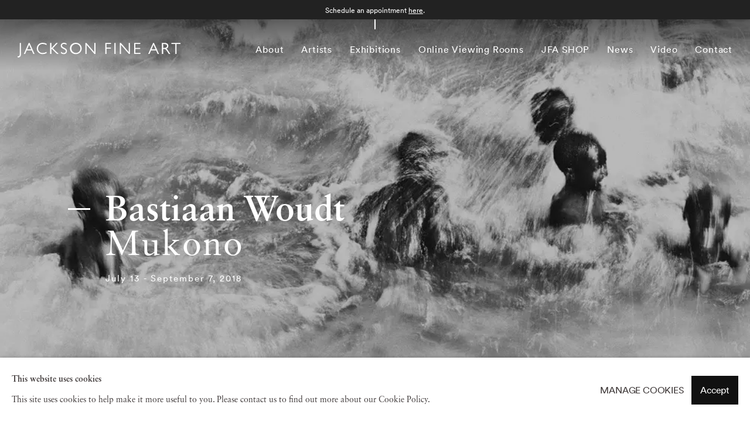

--- FILE ---
content_type: text/html; charset=utf-8
request_url: https://www.jacksonfineart.com/exhibitions/163-bastiaan-woudt-mukono/
body_size: 10490
content:


                    
<!DOCTYPE html>
<html lang="en">
    <head>
        <meta charset="utf-8">
        <title>Bastiaan Woudt: Mukono, July 13 - September 7, 2018 | Jackson Fine Art</title>
        <meta property="og:site_name" content="Jackson Fine Art" />
        <meta property="og:title" content="Bastiaan Woudt: Mukono, July 13 - September 7, 2018" />
        <meta property="og:description" content="Bastiaan Woudt - Mukono, July 13 - September 7, 2018 at Jackson Fine Art in Atlanta, GA" />
        <meta property="og:image" content="https://artlogic-res.cloudinary.com/w_2400,h_1260,c_fill,f_auto,fl_lossy,q_60/ws-jacksonfineart/usr/images/exhibitions/main_image_override/items/35/354d5f36d577483595b8f89a0da20e8f/crop.jpg" />
        <meta property="og:image:width" content="2400" />
        <meta property="og:image:height" content="1260" />
        <meta property="twitter:card" content="summary_large_image">
        <meta property="twitter:url" content="https://www.jacksonfineart.com/exhibitions/163-bastiaan-woudt-mukono/">
        <meta property="twitter:title" content="Bastiaan Woudt: Mukono, July 13 - September 7, 2018">
        <meta property="twitter:description" content="Bastiaan Woudt - Mukono, July 13 - September 7, 2018 at Jackson Fine Art in Atlanta, GA">
        <meta property="twitter:text:description" content="Bastiaan Woudt - Mukono, July 13 - September 7, 2018 at Jackson Fine Art in Atlanta, GA">
        <meta property="twitter:image" content="https://artlogic-res.cloudinary.com/w_2400,h_1260,c_fill,f_auto,fl_lossy,q_60/ws-jacksonfineart/usr/images/exhibitions/main_image_override/items/35/354d5f36d577483595b8f89a0da20e8f/crop.jpg">
        <meta name="google" content="notranslate" />
        <meta name="description" content="Bastiaan Woudt - Mukono, July 13 - September 7, 2018 at Jackson Fine Art in Atlanta, GA" />
        <meta name="keywords" content="Bastiaan Woudt - Mukono, works" />
        <meta name="publication_date" content="2016-11-22 15:53:34" />
        <meta name="generator" content="Artlogic CMS - https://artlogic.net" />
            <meta name="viewport" content="width=device-width, minimum-scale=0.5, initial-scale=1.0" />

        

<link rel="icon" href="/images/favicon.ico" type="image/x-icon" />
<link rel="shortcut icon" href="/images/favicon.ico" type="image/x-icon" />

<meta name="application-name" content="Jackson Fine Art"/>
<meta name="msapplication-TileColor" content="#ffffff"/>

        <style type="text/css" media="print"> 
            @import url(/lib/g/2.0/styles/print.css); 
            @import url(/styles/print.css); 
        </style>

        
		<link data-context="helper" rel="stylesheet" type="text/css" href="/styles/layout_custom.css?c=27042050002205&v=20072019821&g=adf5a36654caa8f296f225193fd97ede"/>
		<link data-context="helper" rel="stylesheet" type="text/css" href="/lib/archimedes/styles/archimedes-frontend-core.css?c=27042050002205&v=20072019821&g=adf5a36654caa8f296f225193fd97ede"/>
		<link data-context="helper" rel="stylesheet" type="text/css" href="/lib/jquery/1.10.1/plugins/fancybox-2.1.3/jquery.fancybox.css?c=27042050002205&v=20072019821&g=adf5a36654caa8f296f225193fd97ede"/>
		<link data-context="helper" rel="stylesheet" type="text/css" href="/lib/jquery/1.10.1/plugins/fancybox-2.1.3/jquery.fancybox.artlogic.css?c=27042050002205&v=20072019821&g=adf5a36654caa8f296f225193fd97ede"/>
		<link data-context="helper" rel="stylesheet" type="text/css" href="/lib/jquery/plugins/roomview/1.0/jquery.roomview.1.0.css?c=27042050002205&v=20072019821&g=adf5a36654caa8f296f225193fd97ede"/>
		<link data-context="helper" rel="stylesheet" type="text/css" href="/lib/jquery/1.10.1/plugins/slick-1.3.15/slick.css?c=27042050002205&v=20072019821&g=adf5a36654caa8f296f225193fd97ede"/>
		<link data-context="helper" rel="stylesheet" type="text/css" href="/styles/base.css?c=27042050002205&v=20072019821&g=adf5a36654caa8f296f225193fd97ede"/>
		<link data-context="helper" rel="stylesheet" type="text/css" href="/styles/main.css?c=27042050002205&v=20072019821&g=adf5a36654caa8f296f225193fd97ede"/>
		<link data-context="helper" rel="stylesheet" type="text/css" href="/styles/responsive.css?c=27042050002205&v=20072019821&g=adf5a36654caa8f296f225193fd97ede"/>
		<link data-context="helper" rel="stylesheet" type="text/css" href="/lib/webfonts/artlogic-site-icons/artlogic-site-icons-1.0/artlogic-site-icons.css?c=27042050002205&v=20072019821&g=adf5a36654caa8f296f225193fd97ede"/>
		<link data-context="helper" rel="stylesheet" type="text/css" href="/scripts/flickity/flickity.css?c=27042050002205&v=20072019821&g=adf5a36654caa8f296f225193fd97ede"/>
		<link data-context="helper" rel="stylesheet" type="text/css" href="/lib/styles/fouc_prevention.css?c=27042050002205&v=20072019821&g=adf5a36654caa8f296f225193fd97ede"/>
<!-- add crtical css to improve performance -->
		<script data-context="helper" defer src="/lib/jquery/1.10.1/jquery-1.10.1.min.js?c=27042050002205&v=20072019821&g=adf5a36654caa8f296f225193fd97ede"></script>
		<script data-context="helper" defer src="/lib/jquery/1.10.1/jquery-1.10.1.min.js?c=27042050002205&v=20072019821&g=adf5a36654caa8f296f225193fd97ede"></script>
		<script data-context="helper" defer src="/lib/jquery/1.10.1/plugins/jquery.browser.min.js?c=27042050002205&v=20072019821&g=adf5a36654caa8f296f225193fd97ede"></script>
		<script data-context="helper" defer src="/lib/jquery/1.10.1/plugins/jquery.easing.min.js?c=27042050002205&v=20072019821&g=adf5a36654caa8f296f225193fd97ede"></script>
		<script data-context="helper" defer src="/lib/jquery/1.10.1/plugins/jquery.archimedes-frontend-core-plugins-0.1.js?c=27042050002205&v=20072019821&g=adf5a36654caa8f296f225193fd97ede"></script>
		<script data-context="helper" defer src="/lib/jquery/1.10.1/plugins/jquery.cycle2.min.js?c=27042050002205&v=20072019821&g=adf5a36654caa8f296f225193fd97ede"></script>
		<script data-context="helper" defer src="/lib/jquery/1.10.1/plugins/jquery.cycle2.swipe.min.js?c=27042050002205&v=20072019821&g=adf5a36654caa8f296f225193fd97ede"></script>
		<script data-context="helper" defer src="/lib/jquery/1.10.1/plugins/jquery.thumbnailScroller.js?c=27042050002205&v=20072019821&g=adf5a36654caa8f296f225193fd97ede"></script>
		<script data-context="helper" defer src="/lib/jquery/1.10.1/plugins/fancybox-2.1.3/jquery.fancybox.pack.js?c=27042050002205&v=20072019821&g=adf5a36654caa8f296f225193fd97ede"></script>
		<script data-context="helper" defer src="/lib/jquery/1.10.1/plugins/jquery.fitvids.js?c=27042050002205&v=20072019821&g=adf5a36654caa8f296f225193fd97ede"></script>
		<script data-context="helper" defer src="/lib/jquery/plugins/parallax/parallax.js?c=27042050002205&v=20072019821&g=adf5a36654caa8f296f225193fd97ede"></script>
		<script data-context="helper" defer src="/lib/jquery/plugins/pageload/1.1/jquery.pageload.1.1.js?c=27042050002205&v=20072019821&g=adf5a36654caa8f296f225193fd97ede"></script>
		<script data-context="helper" defer src="/scripts/intersection_observer_polyfill/intersection_observer_polyfill.js?c=27042050002205&v=20072019821&g=adf5a36654caa8f296f225193fd97ede"></script>
		<script data-context="helper" defer src="/lib/jquery/1.10.1/plugins/slick-1.3.15/jquery.slick.min.js?c=27042050002205&v=20072019821&g=adf5a36654caa8f296f225193fd97ede"></script>
		<script data-context="helper" defer src="/lib/jquery/plugins/pageload/1.1/jquery.pageload.1.1.js?c=27042050002205&v=20072019821&g=adf5a36654caa8f296f225193fd97ede"></script>
		<script data-context="helper" defer src="/lib/jquery/plugins/roomview/1.0/jquery.roomview.1.0.js?c=27042050002205&v=20072019821&g=adf5a36654caa8f296f225193fd97ede"></script>
		<script data-context="helper" defer src="/core/dynamic.js?c=27042050002205&v=20072019821&g=adf5a36654caa8f296f225193fd97ede"></script>
		<script data-context="helper" defer src="/lib/archimedes/scripts/archimedes-frontend-core.js?c=27042050002205&v=20072019821&g=adf5a36654caa8f296f225193fd97ede"></script>
		<script data-context="helper" defer src="/lib/archimedes/scripts/archimedes-frontend-modules.js?c=27042050002205&v=20072019821&g=adf5a36654caa8f296f225193fd97ede"></script>
		<script data-context="helper" defer src="/lib/g/1.0/scripts/galleries.js?c=27042050002205&v=20072019821&g=adf5a36654caa8f296f225193fd97ede"></script>
		<script data-context="helper" defer src="/lib/g/2.0/scripts/feature_panels.js?c=27042050002205&v=20072019821&g=adf5a36654caa8f296f225193fd97ede"></script>
		<script data-context="helper" defer src="/lib/archimedes/scripts/json2.js?c=27042050002205&v=20072019821&g=adf5a36654caa8f296f225193fd97ede"></script>
		<script data-context="helper" defer src="/lib/archimedes/scripts/shop.js?c=27042050002205&v=20072019821&g=adf5a36654caa8f296f225193fd97ede"></script>
		<script data-context="helper" defer src="/scripts/flickity/flickity.pkgd.min.js?c=27042050002205&v=20072019821&g=adf5a36654caa8f296f225193fd97ede"></script>
		<script data-context="helper" defer src="/scripts/main.js?c=27042050002205&v=20072019821&g=adf5a36654caa8f296f225193fd97ede"></script>
		<script data-context="helper" defer src="https://maps.googleapis.com/maps/api/js?key=AIzaSyBOUBY0_1OPrX16l05nPOhBIbc78wb66dI&sensor=false"></script>

            <link rel="preload" as="image" href="/images/atlanta.svg">
            


    <script>
        function get_cookie_preference(category) {
            result = false;
            try {
                var cookie_preferences = localStorage.getItem('cookie_preferences') || "";
                if (cookie_preferences) {
                    cookie_preferences = JSON.parse(cookie_preferences);
                    if (cookie_preferences.date) {
                        var expires_on = new Date(cookie_preferences.date);
                        expires_on.setDate(expires_on.getDate() + 365);
                        console.log('cookie preferences expire on', expires_on.toISOString());
                        var valid = expires_on > new Date();
                        if (valid && cookie_preferences.hasOwnProperty(category) && cookie_preferences[category]) {
                            result = true;
                        }
                    }
                }
            }
            catch(e) {
                console.warn('get_cookie_preference() failed');
                return result;
            }
            return result;
        }

        window.google_analytics_init = function(page){
            var collectConsent = true;
            var useConsentMode = false;
            var analyticsProperties = ['UA-9081707-1', 'G-94LB18FS5K'];
            var analyticsCookieType = 'statistics';
            var disableGa = false;
            var sendToArtlogic = true;
            var artlogicProperties = {
                'UA': 'UA-157296318-1',
                'GA': 'G-GLQ6WNJKR5',
            };

            analyticsProperties = analyticsProperties.concat(Object.values(artlogicProperties));

            var uaAnalyticsProperties = analyticsProperties.filter((p) => p.startsWith('UA-'));
            var ga4AnalyticsProperties = analyticsProperties.filter((p) => p.startsWith('G-')).concat(analyticsProperties.filter((p) => p.startsWith('AW-')));

            if (collectConsent) {
                disableGa = !get_cookie_preference(analyticsCookieType);

                for (var i=0; i < analyticsProperties.length; i++){
                    var key = 'ga-disable-' + analyticsProperties[i];

                    window[key] = disableGa;
                }

                if (disableGa) {
                    if (document.cookie.length) {
                        var cookieList = document.cookie.split(/; */);

                        for (var i=0; i < cookieList.length; i++) {
                            var splitCookie = cookieList[i].split('='); //this.split('=');

                            if (splitCookie[0].indexOf('_ga') == 0 || splitCookie[0].indexOf('_gid') == 0 || splitCookie[0].indexOf('__utm') == 0) {
                                //h.deleteCookie(splitCookie[0]);
                                var domain = location.hostname;
                                var cookie_name = splitCookie[0];
                                document.cookie =
                                    cookie_name + "=" + ";path=/;domain="+domain+";expires=Thu, 01 Jan 1970 00:00:01 GMT";
                                // now delete the version without a subdomain
                                domain = domain.split('.');
                                domain.shift();
                                domain = domain.join('.');
                                document.cookie =
                                    cookie_name + "=" + ";path=/;domain="+domain+";expires=Thu, 01 Jan 1970 00:00:01 GMT";
                            }
                        }
                    }
                }
            }

            if (uaAnalyticsProperties.length) {
                (function(i,s,o,g,r,a,m){i['GoogleAnalyticsObject']=r;i[r]=i[r]||function(){
                (i[r].q=i[r].q||[]).push(arguments)},i[r].l=1*new Date();a=s.createElement(o),
                m=s.getElementsByTagName(o)[0];a.async=1;a.src=g;m.parentNode.insertBefore(a,m)
                })(window,document,'script','//www.google-analytics.com/analytics.js','ga');


                if (!disableGa) {
                    var anonymizeIps = true;

                    for (var i=0; i < uaAnalyticsProperties.length; i++) {
                        var propertyKey = '';

                        if (i > 0) {
                            propertyKey = 'tracker' + String(i + 1);
                        }

                        var createArgs = [
                            'create',
                            uaAnalyticsProperties[i],
                            'auto',
                        ];

                        if (propertyKey) {
                            createArgs.push({'name': propertyKey});
                        }

                        ga.apply(null, createArgs);

                        if (anonymizeIps) {
                            ga('set', 'anonymizeIp', true);
                        }

                        var pageViewArgs = [
                            propertyKey ? propertyKey + '.send' : 'send',
                            'pageview'
                        ]

                        if (page) {
                            pageViewArgs.push(page)
                        }

                        ga.apply(null, pageViewArgs);
                    }

                    if (sendToArtlogic) {
                        ga('create', 'UA-157296318-1', 'auto', {'name': 'artlogic_tracker'});

                        if (anonymizeIps) {
                            ga('set', 'anonymizeIp', true);
                        }

                        var pageViewArgs = [
                            'artlogic_tracker.send',
                            'pageview'
                        ]

                        if (page) {
                            pageViewArgs.push(page)
                        }

                        ga.apply(null, pageViewArgs);
                    }
                }
            }

            if (ga4AnalyticsProperties.length) {
                if (!disableGa || useConsentMode) {
                    (function(d, script) {
                        script = d.createElement('script');
                        script.type = 'text/javascript';
                        script.async = true;
                        script.src = 'https://www.googletagmanager.com/gtag/js?id=' + ga4AnalyticsProperties[0];
                        d.getElementsByTagName('head')[0].appendChild(script);
                    }(document));

                    window.dataLayer = window.dataLayer || [];
                    window.gtag = function (){dataLayer.push(arguments);}
                    window.gtag('js', new Date());

                    if (useConsentMode) {
                        gtag('consent', 'default', {
                            'ad_storage': 'denied',
                            'analytics_storage': 'denied',
                            'functionality_storage': 'denied',
                            'personalization_storage': 'denied',
                            'security': 'denied',
                        });

                        if (disableGa) {
                            // If this has previously been granted, it will need set back to denied (ie on cookie change)
                            gtag('consent', 'update', {
                                'analytics_storage': 'denied',
                            });
                        } else {
                            gtag('consent', 'update', {
                                'analytics_storage': 'granted',
                            });
                        }
                    }

                    for (var i=0; i < ga4AnalyticsProperties.length; i++) {
                        window.gtag('config', ga4AnalyticsProperties[i]);
                    }

                }
            }
        }

        var waitForPageLoad = true;

        if (waitForPageLoad) {
            window.addEventListener('load', function() {
                window.google_analytics_init();
                window.archimedes.archimedes_core.analytics.init();
            });
        } else {
            window.google_analytics_init();
        }
    </script>

            <meta name="google-site-verification" content="LBmWb7kGtSDKSV8sDG8cRhHeBPYWufzWmvhMKn0NACo" />

<!-- Google tag (gtag.js) --> <script async src="https://www.googletagmanager.com/gtag/js?id=G-94LB18FS5K"></script> <script> window.dataLayer = window.dataLayer || []; function gtag(){dataLayer.push(arguments);} gtag('js', new Date()); gtag('config', 'G-94LB18FS5K'); </script>
        
        
        

        
        
    </head>
    <body class="section-exhibitions page-exhibitions site-responsive responsive-top-size-1660 responsive-nav-standard responsive-nav-side-position-right analytics-track-all-links site-lib-version-2-0 responsive_src_image_sizing hero_heading_title_position_overlay page-param-163-bastiaan-woudt-mukono page-param-id-163 page-param-type-exhibition_id layout-hero-header layout-fixed-header prevent_user_image_save" data-viewport-width="1024">
        <script type="text/javascript">document.getElementsByTagName('body')[0].className+=' browser-js-enabled';</script>

            

<div id="preloader">
    <div id="preloader_mask" style="background-color:#111111;">
        <div id="home_splash" class="" style="background-color:#111111; ">
            <div id="home_splash_image_container" data-style="None" style=""></div>
            <div class="inner" style="">
                <div class="content" style="background-image:url(/images/atlanta.svg);background-size: 517px auto;min-height:91px !important;"></div>
            </div>
        </div>
    </div>
    <div id="loader_wrapper">
        <div id="loader"></div>
    </div>
</div>

        
        

    


    
    <div id="container">
        
        <div id="header" role="banner" class="clearwithin header_fixed  special_notice_active ">
            <div id="main_header" class="inner">

                <div id="logo" class="">
    <a href="/" target="_self" aria-label="Home"><img src="/images/header_logo.svg" class="svg header-logo" alt="Jackson Fine Art"/></a>
</div>

                
                <div id="skiplink-container">
                    <div>
                        <a href="#main_content" class="skiplink">Skip to main content</a>
                    </div>
                </div>

                <div id="top_nav" class="navigation noprint clearwithin top_nav_centered">
                    
<div id="top_nav_reveal" class="hidden"><ul><li><a href="#" role="button" aria-label="Close">Menu</a></li></ul></div>

        <ul class="topnav">
		<li class="topnav-filepath-about topnav-label-about topnav-id-21"><a href="/about/" aria-label="Link to Jackson Fine Art About page">About</a></li>
		<li class="topnav-filepath-artists topnav-label-artists topnav-id-11"><a href="/artists/" aria-label="Link to Jackson Fine Art Artists page">Artists</a></li>
		<li class="topnav-filepath-exhibitions topnav-label-exhibitions topnav-id-13 active"><a href="/exhibitions/" aria-label="Link to Jackson Fine Art Exhibitions page (current nav item)">Exhibitions</a></li>
		<li class="topnav-filepath-viewing-room topnav-label-online-viewing-rooms topnav-id-33"><a href="https://jacksonfineart.viewingrooms.com/viewing-room" aria-label="Link to Jackson Fine Art Online Viewing Rooms page">Online Viewing Rooms</a></li>
		<li class="topnav-filepath-store topnav-label-jfa-shop topnav-id-34"><a href="/store/" aria-label="Link to Jackson Fine Art JFA SHOP page">JFA SHOP</a></li>
		<li class="topnav-filepath-news topnav-label-news topnav-id-15"><a href="/news/" aria-label="Link to Jackson Fine Art News page">News</a></li>
		<li class="topnav-filepath-video topnav-label-video topnav-id-19"><a href="/video/" aria-label="Link to Jackson Fine Art Video page">Video</a></li>
		<li class="topnav-filepath-contact topnav-label-contact topnav-id-20 last"><a href="/contact/" aria-label="Link to Jackson Fine Art Contact page">Contact</a></li>
	</ul>




                    
                    <div id="basket">
<div id="store_cart_widget">
    <div id="scw_items">
        <span class="scw_label"><a href="/store/basket/" class="link-no-ajax scw_checkout_link" aria-label="Basket"><span class="label_basket">Your shopping bag</span></a></span>
        <span class="scw_total_items"><span class="scw_total_count" aria-hidden="true">0</span></span>
    </div>
    <div id="scw_popup" class="hidden scw_popup_always_show">
        <div id="scw_popup_inner">
            <h3>Item added to cart</h3>
            <div id="scw_popup_buttons_container">
                <div class="button"><a href="/store/basket/">View cart and checkout</a></div>
                <div id="scw_popup_close" class="link"><a href="#">Continue shopping</a></div>
            </div>
            <div class="clear"></div>
        </div>
    </div>
</div>
</div>
                    
                    <button id="top_nav_section_reveal" tabindex="0">Menu</button>
                </div>

                

                



                

            </div>
        	    <div id="special_notice">
        			Schedule an appointment <a href="https://app.acuityscheduling.com/schedule.php?owner=20257599" target="_blank">here</a>.
        	    </div>
        </div>
        <div class="pageload-outer">
            <div class="pageload-wrapper">
                <div class="pageload-inner">
                        



    

    <div id="custom_hero_header" role="complementary" class="hide-inner-off-screen scroll-hero" data-text-color="light">
        <img src="https://artlogic-res.cloudinary.com/w_1600,h_1200,c_limit,f_auto,fl_lossy,q_60/ws-jacksonfineart/usr/images/exhibitions/hero_image/items/b2/b2639159f6754de792bd4cd17a3f4ff9/jfa-31568-image.jpg" class="hero-header-preload-image" alt="Bastiaan Woudt Mukono">
        <div class="inner hero-content"  class="" style="background-image:url(https://artlogic-res.cloudinary.com/w_1600,h_1200,c_limit,f_auto,fl_lossy,q_60/ws-jacksonfineart/usr/images/exhibitions/hero_image/items/b2/b2639159f6754de792bd4cd17a3f4ff9/jfa-31568-image.jpg)" data-color="#000" data-opacity="0.8" style="background-color:#000">
            <div class="mobile-header-image"  class="" style="background-image:url(https://artlogic-res.cloudinary.com/w_1600,h_1200,c_limit,f_auto,fl_lossy,q_60/ws-jacksonfineart/usr/images/exhibitions/hero_image/items/b2/b2639159f6754de792bd4cd17a3f4ff9/jfa-31568-image.jpg)" data-color="#000" data-opacity="0.8" style="background-color:#000"></div>
            <div id="hero_heading">
                

                    <div class="title">Bastiaan Woudt</div>
                        
                        <div class="fullscreen_subtitle divider">
                                <span class="subtitle">Mukono</span>
                                <span class="date">July 13 - September 7, 2018</span>
                        </div>
            </div>
        </div>
        <div class="" style="">
        </div>
    </div>


                    <div id="main_content" class="clearwithin" role="main">
                        <div class="scroll-indicator"></div>
                        <!--contentstart-->
                        










    <div class="exhibition">
        


<div class="subsection-exhibition-detail-page subsection-wrapper">


        


    

        <div id="content" class="content_alt site-subsection-enabled-content clearwithin">


            
            <div class="exhibition-header heading_wrapper scrolling-header-wrapper clearwithin">
                <div id="h1_wrapper" class="hidden">
                    <h1  data-onclick-url="/exhibitions/163-bastiaan-woudt-mukono/">Bastiaan Woudt: Mukono</h1>
                </div>
                


        <div id="sub_nav" class="navigation page_navigation  noprint clearafter clearwithin inview_element">
            <ul>
                
                    
                        <li id="sub-item-overview" class="first active">
                                <a href="#section-1" >Overview</a>
                        </li>
                        
                    
                        <li id="sub-item-works" class="">
                                <a href="#section-2" >Works</a>
                        </li>
                        
                    
                        <li id="sub-item-press-release" class="">
                                <a href="/usr/documents/exhibitions/press_release_url/items/8e/8ed1d0290bec4b339167b08b79ddf001/prwoudt_speers.pdf"  target="_blank">Press release</a>
                        </li>
                        
                    
                        <li id="sub-item-artist" class="">
                                <a href="#section-3" >Artist</a>
                        </li>
                        
            </ul>
        </div>

            </div>
            <div id="scrolling-page">
                    <div id="section-overview" class="content_section first clearwithin inview_element" aria-label="Overview" tabindex="-1">
                        <div class="inner clearwithin">
                            <h2 class="content_section_heading hidden">Overview</h2>
                            

<div class="subsection-overview">

    

    <div id="content_module">
        <div class="text-mask overflow">
            <span class="text-mask-inner clearwithin">
                <div id="bio"><div class="OutlineElement Ltr SCXW131591532">
<p class="Paragraph SCXW131591532"><span class="TextRun SCXW131591532">Bastiaan&nbsp;</span><span class="TextRun SCXW131591532"><span class="SpellingError SCXW131591532">Woudt</span></span><span class="TextRun SCXW131591532">, a young and large</span><span class="TextRun SCXW131591532">ly self-taught artist, first attracted acclaim in 2016 when he was awarded the Van Vlissingen Art Foundation Prize&nbsp;</span><span class="TextRun SCXW131591532">which made possible&nbsp;</span><em><span class="TextRun SCXW131591532"><span class="SpellingError SCXW131591532">Karawan</span></span></em><span class="TextRun SCXW131591532">, a series of work in&nbsp;</span><span class="TextRun SCXW131591532"><span class="SpellingError SCXW131591532">Morrocco</span></span><span class="TextRun SCXW131591532">. For&nbsp;</span><em><span class="TextRun SCXW131591532"><span class="SpellingError SCXW131591532">Mukono</span></span></em><span class="TextRun SCXW131591532">, a project that began as a commission from the Marie-Stella-Maris Foundation developed into a narrative achievement evincing&nbsp;</span><span class="TextRun SCXW131591532"><span class="SpellingError SCXW131591532">Woudt&rsquo;s</span></span><span class="TextRun SCXW131591532">&nbsp;timeless aesthetic.&nbsp;</span><span class="EOP SCXW131591532" data-ccp-props="{}">&nbsp;</span></p>
</div>
<div class="OutlineElement Ltr SCXW131591532">
<p class="Paragraph SCXW131591532"><span class="TextRun SCXW131591532">In&nbsp;</span><span class="TextRun SCXW131591532">the tradition of&nbsp;</span><span class="TextRun SCXW131591532">Walker</span><span class="TextRun SCXW131591532">&nbsp;Evans and the Farm Security Administration photographers,&nbsp;</span><span class="TextRun SCXW131591532"><span class="SpellingError SCXW131591532">Woudt</span></span><span class="TextRun SCXW131591532">&nbsp;tells a community&rsquo;</span><span class="TextRun SCXW131591532">s story by focusing on the individual and intimate. Traveling to&nbsp;</span><span class="TextRun SCXW131591532"><span class="SpellingError SCXW131591532">Mukono</span></span><span class="TextRun SCXW131591532">, Uganda to photograph the water resources in a region with limited access to safe water,&nbsp;</span><span class="TextRun SCXW131591532"><span class="SpellingError SCXW131591532">Woudt</span></span><span class="TextRun SCXW131591532">&nbsp;transforms a documentary project into a visual poem.&nbsp;</span><span class="TextRun SCXW131591532">Talismans</span><span class="TextRun SCXW131591532">&nbsp;permeate the series &mdash; water jugs, hands &mdash; resulting in an allegorical and cohesive body of work</span><span class="TextRun SCXW131591532">&nbsp;distinguished by a</span><span class="TextRun SCXW131591532">&nbsp;blend of classicism and contemporary post-production techniques.</span><span class="EOP SCXW131591532" data-ccp-props="{}">&nbsp;</span></p>
</div></div>
            </span>
            <button class="text-mask-reveal primary-button more-info" aria-expanded="false">Read more</button>
        </div>
    </div>
    
    <div id="sidebar" class="clearwithin">


        



    </div><!-- end of #sidebar -->

</div>

                        </div>
                    </div>

                    <div id="section-works" class="content_section clearwithin" aria-label="works" tabindex="-1">
                        <div class="inner clearwithin">
                           <div class="content_section_header clearwithin">
                                <h2 class="content_section_heading hidden">Works</h2>
                            </div>
                            


    
    <div class="subsection-works" aria-label="Works">

            

                

                    
                    





<div class="records_list image_list  clearwithin">
    <ul class="clearwithin">
            
            <li class=" lazy-load-inner-image animate-in-panel" >
                <a href="/exhibitions/163/works/artworks-31669/" class="animate-in" >
                    <span class="image"><span class="image_lazy_load">
                            <img alt="Hairpiece, 2017" src="https://artlogic-res.cloudinary.com/w_1600,h_1600,c_limit,f_auto,fl_lossy,q_60/artlogicstorage/jacksonfineart/images/view/a5c5182ac8ddef26318eee0665b2e5abj.jpg" />
                    </span></span>
                        <div class="content">
                            <span class="title"><span class="title">Hairpiece<span class="title_comma"><span class="comma">, </span> </span></span><span class="year">2017</span></span>
                        </div>
                </a>
            </li>
            
            <li class=" lazy-load-inner-image animate-in-panel" >
                <a href="/exhibitions/163/works/artworks31670/" class="animate-in" >
                    <span class="image"><span class="image_lazy_load">
                            <img alt="Bastiaan Woudt, Faith , 2017" src="https://artlogic-res.cloudinary.com/w_800,h_800,c_limit,f_auto,fl_lossy,q_60/artlogicstorage/jacksonfineart/images/view/f4341b7d07ee95dc3dcd98414c9f3f5cj.jpg" />
                    </span></span>
                        <div class="content">
                            <span class="artist"><strong>Bastiaan Woudt</strong></span>, <span class="title"><em>Faith </em>, 2017</span>
                        </div>
                </a>
            </li>
            
            <li class=" last lazy-load-inner-image animate-in-panel" >
                <a href="/exhibitions/163/works/artworks-31672/" class="animate-in" >
                    <span class="image"><span class="image_lazy_load">
                            <img alt="Fishermens' Cottage , 2017" src="https://artlogic-res.cloudinary.com/w_1600,h_1600,c_limit,f_auto,fl_lossy,q_60/artlogicstorage/jacksonfineart/images/view/e93994da2ec2b4bd47e3f5cb6a562ef3j.jpg" />
                    </span></span>
                        <div class="content">
                            <span class="title"><span class="title">Fishermens' Cottage <span class="title_comma"><span class="comma">, </span> </span></span><span class="year">2017</span></span>
                        </div>
                </a>
            </li>
                    </ul>
                    <ul class="clearwithin">
                    
            
            <li class=" lazy-load-inner-image animate-in-panel" >
                <a href="/exhibitions/163/works/artworks-31671/" class="animate-in" >
                    <span class="image"><span class="image_lazy_load">
                            <img alt="Refill, 2017" data-src="https://artlogic-res.cloudinary.com/w_1600,h_1600,c_limit,f_auto,fl_lossy,q_60/artlogicstorage/jacksonfineart/images/view/ce79e3f78320aff0449840a3044b18caj.jpg" />
                    </span></span>
                        <div class="content">
                            <span class="title"><span class="title">Refill<span class="title_comma"><span class="comma">, </span> </span></span><span class="year">2017</span></span>
                        </div>
                </a>
            </li>
            
            <li class=" lazy-load-inner-image animate-in-panel" >
                <a href="/exhibitions/163/works/artworks-31674/" class="animate-in" >
                    <span class="image"><span class="image_lazy_load">
                            <img alt="Waterplay , 2017" data-src="https://artlogic-res.cloudinary.com/w_1600,h_1600,c_limit,f_auto,fl_lossy,q_60/artlogicstorage/jacksonfineart/images/view/65f689f9688b1c8ee7f3d4b441498485j.jpg" />
                    </span></span>
                        <div class="content">
                            <span class="title"><span class="title">Waterplay <span class="title_comma"><span class="comma">, </span> </span></span><span class="year">2017</span></span>
                        </div>
                </a>
            </li>
            
            <li class=" last lazy-load-inner-image animate-in-panel" >
                <a href="/exhibitions/163/works/artworks-31675/" class="animate-in" >
                    <span class="image"><span class="image_lazy_load">
                            <img alt="Boy, 2017" data-src="https://artlogic-res.cloudinary.com/w_1600,h_1600,c_limit,f_auto,fl_lossy,q_60/artlogicstorage/jacksonfineart/images/view/892cdd1b25fdb5e90ea846a6455ebf5bj.jpg" />
                    </span></span>
                        <div class="content">
                            <span class="title"><span class="title">Boy<span class="title_comma"><span class="comma">, </span> </span></span><span class="year">2017</span></span>
                        </div>
                </a>
            </li>
                    </ul>
                    <ul class="clearwithin">
                    
            
            <li class=" lazy-load-inner-image animate-in-panel" >
                <a href="/exhibitions/163/works/artworks-31676/" class="animate-in" >
                    <span class="image"><span class="image_lazy_load">
                            <img alt="Giving Water , 2017" data-src="https://artlogic-res.cloudinary.com/w_1600,h_1600,c_limit,f_auto,fl_lossy,q_60/artlogicstorage/jacksonfineart/images/view/94883512cd5560e251b5ac874d408e24j.jpg" />
                    </span></span>
                        <div class="content">
                            <span class="title"><span class="title">Giving Water <span class="title_comma"><span class="comma">, </span> </span></span><span class="year">2017</span></span>
                        </div>
                </a>
            </li>
            
            <li class=" lazy-load-inner-image animate-in-panel" >
                <a href="/exhibitions/163/works/artworks-31677/" class="animate-in" >
                    <span class="image"><span class="image_lazy_load">
                            <img alt="Girl II, 2017" data-src="https://artlogic-res.cloudinary.com/w_1600,h_1600,c_limit,f_auto,fl_lossy,q_60/artlogicstorage/jacksonfineart/images/view/4f5e9f506c7011643af7d71fec48a747j.jpg" />
                    </span></span>
                        <div class="content">
                            <span class="title"><span class="title">Girl II<span class="title_comma"><span class="comma">, </span> </span></span><span class="year">2017</span></span>
                        </div>
                </a>
            </li>
            
            <li class=" last lazy-load-inner-image animate-in-panel" >
                <a href="/exhibitions/163/works/artworks-31988/" class="animate-in" >
                    <span class="image"><span class="image_lazy_load">
                            <img alt="Siblings, 2017" data-src="https://artlogic-res.cloudinary.com/w_1600,h_1600,c_limit,f_auto,fl_lossy,q_60/artlogicstorage/jacksonfineart/images/view/10d54f0ca76f6c72f0e09d8aa10c0e6aj.jpg" />
                    </span></span>
                        <div class="content">
                            <span class="title"><span class="title">Siblings<span class="title_comma"><span class="comma">, </span> </span></span><span class="year">2017</span></span>
                        </div>
                </a>
            </li>
                    </ul>
                    <ul class="clearwithin">
                    
            
            <li class=" lazy-load-inner-image animate-in-panel" >
                <a href="/exhibitions/163/works/artworks-31991/" class="animate-in" >
                    <span class="image"><span class="image_lazy_load">
                            <img alt="Chicken, 2017" data-src="https://artlogic-res.cloudinary.com/w_1600,h_1600,c_limit,f_auto,fl_lossy,q_60/artlogicstorage/jacksonfineart/images/view/20b383da0c4358936dc6bae8997a43c7j.jpg" />
                    </span></span>
                        <div class="content">
                            <span class="title"><span class="title">Chicken<span class="title_comma"><span class="comma">, </span> </span></span><span class="year">2017</span></span>
                        </div>
                </a>
            </li>
            
            <li class=" lazy-load-inner-image animate-in-panel" >
                <a href="/exhibitions/163/works/artworks-31945/" class="animate-in" >
                    <span class="image"><span class="image_lazy_load">
                            <img alt="Old Man, 2017" data-src="https://artlogic-res.cloudinary.com/w_1600,h_1600,c_limit,f_auto,fl_lossy,q_60/artlogicstorage/jacksonfineart/images/view/09b153e1f697d890053d24a1cba2ca81j.jpg" />
                    </span></span>
                        <div class="content">
                            <span class="title"><span class="title">Old Man<span class="title_comma"><span class="comma">, </span> </span></span><span class="year">2017</span></span>
                        </div>
                </a>
            </li>
            
            <li class=" last lazy-load-inner-image animate-in-panel" >
                <a href="/exhibitions/163/works/artworks-31956/" class="animate-in" >
                    <span class="image"><span class="image_lazy_load">
                            <img alt="Girl, 2017" data-src="https://artlogic-res.cloudinary.com/w_1600,h_1600,c_limit,f_auto,fl_lossy,q_60/artlogicstorage/jacksonfineart/images/view/79321790fff5d64360d4e0b750118168j.jpg" />
                    </span></span>
                        <div class="content">
                            <span class="title"><span class="title">Girl<span class="title_comma"><span class="comma">, </span> </span></span><span class="year">2017</span></span>
                        </div>
                </a>
            </li>
                    </ul>
                    <ul class="clearwithin">
                    
            
            <li class="hidden lazy-load-inner-image animate-in-panel" >
                <a href="/exhibitions/163/works/artworks-31678/" class="animate-in" >
                    <span class="image"><span class="image_lazy_load">
                            <img alt="Queen of Mukono , 2017" data-src="https://artlogic-res.cloudinary.com/w_1600,h_1600,c_limit,f_auto,fl_lossy,q_60/artlogicstorage/jacksonfineart/images/view/429cce89d065e5e206a4ad4cfd5f22c1j.jpg" />
                    </span></span>
                        <div class="content">
                            <span class="title"><span class="title">Queen of Mukono <span class="title_comma"><span class="comma">, </span> </span></span><span class="year">2017</span></span>
                        </div>
                </a>
            </li>
            
            <li class="hidden lazy-load-inner-image animate-in-panel" >
                <a href="/exhibitions/163/works/artworks-31997/" class="animate-in" >
                    <span class="image"><span class="image_lazy_load">
                            <img alt="The Fall, 2017" data-src="https://artlogic-res.cloudinary.com/w_1600,h_1600,c_limit,f_auto,fl_lossy,q_60/artlogicstorage/jacksonfineart/images/view/0a2f550647b7e652d46178759cda80d8j.jpg" />
                    </span></span>
                        <div class="content">
                            <span class="title"><span class="title">The Fall<span class="title_comma"><span class="comma">, </span> </span></span><span class="year">2017</span></span>
                        </div>
                </a>
            </li>
            
            <li class="hidden last lazy-load-inner-image animate-in-panel" >
                <a href="/exhibitions/163/works/artworks-31969/" class="animate-in" >
                    <span class="image"><span class="image_lazy_load">
                            <img alt="Silhouette, 2017" data-src="https://artlogic-res.cloudinary.com/w_1600,h_1600,c_limit,f_auto,fl_lossy,q_60/artlogicstorage/jacksonfineart/images/view/2629cd226fb82996f8f7133c9bf9a931j.jpg" />
                    </span></span>
                        <div class="content">
                            <span class="title"><span class="title">Silhouette<span class="title_comma"><span class="comma">, </span> </span></span><span class="year">2017</span></span>
                        </div>
                </a>
            </li>
                    </ul>
                    <ul class="clearwithin">
                    
            
            <li class="hidden lazy-load-inner-image animate-in-panel" >
                <a href="/exhibitions/163/works/artworks-31914/" class="animate-in" >
                    <span class="image"><span class="image_lazy_load">
                            <img alt="Brothers, 2017" data-src="https://artlogic-res.cloudinary.com/w_1600,h_1600,c_limit,f_auto,fl_lossy,q_60/artlogicstorage/jacksonfineart/images/view/e94b9888e3599c5da9e65ff13f9cd728j.jpg" />
                    </span></span>
                        <div class="content">
                            <span class="title"><span class="title">Brothers<span class="title_comma"><span class="comma">, </span> </span></span><span class="year">2017</span></span>
                        </div>
                </a>
            </li>
            
            <li class="hidden lazy-load-inner-image animate-in-panel" >
                <a href="/exhibitions/163/works/image326/" class="animate-in" aria-label="Open larger version in a popup.">
                    <span class="image"><span class="image_lazy_load">
                            <img alt="" data-src="https://artlogic-res.cloudinary.com/w_1600,h_1600,c_limit,f_auto,fl_lossy,q_60/ws-jacksonfineart/usr/exhibitions/images/163/main-2.jpg" />
                    </span></span>
                </a>
            </li>
            
            <li class="hidden last lazy-load-inner-image animate-in-panel" >
                <a href="/exhibitions/163/works/image327/" class="animate-in" aria-label="Open larger version in a popup.">
                    <span class="image"><span class="image_lazy_load">
                            <img alt="" data-src="https://artlogic-res.cloudinary.com/w_1600,h_1600,c_limit,f_auto,fl_lossy,q_60/ws-jacksonfineart/usr/exhibitions/images/163/_dsc3770.jpg" />
                    </span></span>
                </a>
            </li>
                    </ul>
                    <ul class="clearwithin">
                    
            
            <li class="hidden lazy-load-inner-image animate-in-panel" >
                <a href="/exhibitions/163/works/image330/" class="animate-in" aria-label="Open larger version in a popup.">
                    <span class="image"><span class="image_lazy_load">
                            <img alt="" data-src="https://artlogic-res.cloudinary.com/w_1600,h_1600,c_limit,f_auto,fl_lossy,q_60/ws-jacksonfineart/usr/exhibitions/images/163/jfa-high-bastiaan-woudt-6-of-14-.jpg" />
                    </span></span>
                </a>
            </li>
            
            <li class="hidden lazy-load-inner-image animate-in-panel" >
                <a href="/exhibitions/163/works/image328/" class="animate-in" aria-label="Open larger version in a popup.">
                    <span class="image"><span class="image_lazy_load">
                            <img alt="" data-src="https://artlogic-res.cloudinary.com/w_1600,h_1600,c_limit,f_auto,fl_lossy,q_60/ws-jacksonfineart/usr/exhibitions/images/163/jfa-high-bastiaan-woudt-2-of-14-.jpg" />
                    </span></span>
                </a>
            </li>
    </ul>
</div>
    <div class="load-more-wrapper inview_element">
        <button class="primary-button load-all">View all</button>
    </div>


                





        
        
    </div>
                        </div>

                    </div>

                    <div id="section-press-release" class="content_section hidden animate-in-panel clearwithin" data-navigation-href-override="/usr/documents/exhibitions/press_release_url/items/8e/8ed1d0290bec4b339167b08b79ddf001/prwoudt_speers.pdf" aria-label="Press" tabindex="-1">
                        <div class="inner clearwithin">
                           <div class="content_section_header clearwithin">
                                <h2 class="content_section_heading hidden">Press release</h2>
                            </div>
                        </div>

                    </div>

                    <div id="section-artist-page" class="content_section animate-in-panel clearwithin" aria-label="Artist" tabindex="-1">
                        <div class="inner clearwithin">
                           <div class="content_section_header clearwithin">
                                <h2 class="content_section_heading hidden">Artist</h2>
                            </div>
                            

<div class="subsection-artist_page">
    

        



    
                <div id="section-artist" class="related_artists animate-in-panel clearwithin">
                    <div class="inner">
                    
                            <h2 class="content_section_heading animate-in">Bastiaan Woudt</h2>
                            <div class="records_list animate-in">
                                <ul>
                                    
                                        <li>
                                                Bastiaan Woudt Biography For more than thirteen years photographer Bastiaan Woudt (1987) has forged a multifaceted career distinguished by an unmistakable aesthetic signature. Acclaimed for his evocative use of monochromatic tones, silhouettes, and shadow play, Bastiaan Woudt captures intimate portraits and expansive landscapes which imbue an ethereal quality while consistently maintaining a minimalist approach that underscores his artistic vision and technical mastery. </p> </p> Born and raised in Bergen, Netherlands, Bastiaan Woudt discovered his passion for photography at an early age and pursued it fervently. His journey as a self-taught photographer has been marked by a dedication to exploring new...
                                                <a href="/artists/bastiaan-woudt/" data-original-url="/artists/792-bastiaan-woudt/" class="more-info">View artist page  <span class="more-info-arrow"></span></a>
                                            
                                        </li>
                                    
                                </ul>
                            </div>
                    
                    </div>
                </div>


</div>
                        </div>

                    </div>



            </div>

            


        
        <script type="application/ld+json">
            {
              "@context": "http://schema.org",
              "@type": "ExhibitionEvent",
              "name": "Bastiaan Woudt",
              "description": "",
              "image": "https://artlogic-res.cloudinary.com/w_2400,h_1260,c_fill,f_auto,fl_lossy,q_60/ws-jacksonfineart/usr/images/exhibitions/main_image_override/items/35/354d5f36d577483595b8f89a0da20e8f/crop.jpg",
              "startDate": "2018-07-13T00:00:00",
              "endDate": "2018-09-07T00:00:00",
              "location": {
                "@type": "Place",
                "name": "Jackson Fine Art",
                "address": {
                  "@type": "PostalAddress",
                  "streetAddress": "3115 East Shadowlawn Avenue",
                  "addressLocality": "Atlanta",
                  "addressRegion": "GA",
                  "postalCode": "30305",
                  "addressCountry": "US"
                }
              }
            }
        </script>

    </div>

</div>

    </div>

   
                        <!--contentend-->
                    </div>
                </div>
            </div>
        </div>

        




















<div class="faux_footer"></div>
<div id="footer" class="footer  advanced_footer" role="contentinfo">
    <div class="inner">

            <div class="footer_columns">
            
            <div class="advanced_footer_item animate-in advanced_footer_item_1">
                <p>Email:&nbsp;<a href="mailto:info@jacksonfineart.com">info@jacksonfineart.com</a></p>
<p>Tel: 404.233.3739</p>
<p>Fax:&nbsp;404.233.1205</p>
                
        <div id="mailinglist_link" class="noprint">
            <a href="/mailing-list/" class="mailinglist_signup_popup_link link-no-ajax">Sign up for our mailing list</a>
        </div>

                
    
        <div id="social_links" class="clearwithin">
                <div id="facebook_link" class="social_links_item">
                    <a href="https://www.facebook.com/JacksonFineArt/" class=""><span class="social_media_icon facebook"></span>Facebook</a>
                </div>
                <div id="instagram_link" class="social_links_item">
                    <a href="https://www.instagram.com/jacksonfineart/" class=""><span class="social_media_icon instagram"></span>Instagram</a>
                </div>
            <div class="app social_links_item">
                <a href="https://apps.apple.com/us/app/jackson-fine-art/id1504111539#?platform=ipad" class=""><img src="/images/appstore.svg" alt="Download our app on the App Store"></a>
            </div>
        </div>

            </div>
            <div class="advanced_footer_item animate-in advanced_footer_item_2">
                <p>3122 East Shadowlawn Ave NE, Atlanta, GA 30305</p>
<p>Tuesday - Saturday, 10am - 5pm</p>
<p>Sunday - Monday, Closed</p>
<p>&nbsp;</p>
<p><strong>CLOSED HOLIDAYS</strong></p>
<p>Christmas, December 24 - January 3, 2026</p>
            </div>
            <div class="advanced_footer_item animate-in advanced_footer_item_3">
                <p>Jackson Fine Art is an internationally known photography gallery based in Atlanta, specializing in 20th century & contemporary photography.</p>
            </div>

            </div>
            
            <div class="clear"></div>
            <div id="logo" class="">
    <a href="/" target="_self" aria-label="Home"><img src="/images/header_logo.svg" class="svg header-logo" alt="Jackson Fine Art"/></a>
</div>

            
    <div class="copyright">
        <div id="copyright" class="noprint">
                © 2026 Jackson Fine Art
        </div>
            <div class="accessibility-policy"><a href="/accessibility-policy/">Accessibility Policy</a></div>
            <div id="privacy_link"><a href="/privacy/">Privacy policy</a></div>
            <div id="terms_of_use_link"><a href="/terms-of-use/">Terms of use</a></div>
            <div id="terms_of_sale_link"><a href="/terms-of-sale/">Terms of sale</a></div>
            <div id="artlogic" class="noprint"><a href="http://www.artlogic.net/" target="_blank">Site by Artlogic</a></div>
    </div>

        <div class="clear"></div>
    </div>
</div>
        <div class="clear"></div>
    </div>
    
        <div id="cookie_notification" role="region" aria-label="Cookie banner" data-mode="consent" data-cookie-notification-settings="">
    <div class="inner">
        <div id="cookie_notification_message" class="prose">
                <p><strong>This website uses cookies</strong><br>This site uses cookies to help make it more useful to you. Please contact us to find out more about our Cookie Policy.</p>
        </div>
        <div id="cookie_notification_preferences" class="link"><a href="javascript:;" role="button">Manage cookies</a></div>
        <div id="cookie_notification_accept" class="button"><a href="javascript:;" role="button">Accept</a></div>

    </div>
</div>
    <div id="manage_cookie_preferences_popup_container">
        <div id="manage_cookie_preferences_popup_overlay"></div>
        <div id="manage_cookie_preferences_popup_inner">
            <div id="manage_cookie_preferences_popup_box" role="dialog" aria-modal="true" aria-label="Cookie preferences">
                <div id="manage_cookie_preferences_close_popup_link" class="close">
                    <a href="javascript:;" role="button" aria-label="close">
                        <svg width="20px" height="20px" viewBox="0 0 488 488" version="1.1" xmlns="http://www.w3.org/2000/svg" xmlns:xlink="http://www.w3.org/1999/xlink" aria-hidden="true">
                            <g id="Page-1" stroke="none" stroke-width="1" fill="none" fill-rule="evenodd">
                                <g id="close" fill="#5D5D5D" fill-rule="nonzero">
                                    <polygon id="Path" points="488 468 468 488 244 264 20 488 0 468 224 244 0 20 20 0 244 224 468 0 488 20 264 244"></polygon>
                                </g>
                            </g>
                        </svg>
                    </a>
                </div>
                <h2>Cookie preferences</h2>
                    <p>Check the boxes for the cookie categories you allow our site to use</p>
                
                <div id="manage_cookie_preferences_form_wrapper">
                    <div class="form form_style_simplified">

                        <form id="cookie_preferences_form">
                            <fieldset>
                                <legend class="visually-hidden">Cookie options</legend>
                                <div>
                                    <label><input type="checkbox" name="essential" disabled checked value="1"> Strictly necessary</label>
                                    <div class="note">Required for the website to function and cannot be disabled.</div>
                                </div>
                                <div>
                                    <label><input type="checkbox" name="functionality"  value="1"> Preferences and functionality</label>
                                    <div class="note">Improve your experience on the website by storing choices you make about how it should function.</div>
                                </div>
                                <div>
                                    <label><input type="checkbox" name="statistics"  value="1"> Statistics</label>
                                    <div class="note">Allow us to collect anonymous usage data in order to improve the experience on our website.</div>
                                </div>
                                <div>
                                    <label><input type="checkbox" name="marketing"  value="1"> Marketing</label>
                                    <div class="note">Allow us to identify our visitors so that we can offer personalised, targeted marketing.</div>
                                </div>
                            </fieldset>
                            
                            <div class="button">
                                <a href="javascript:;" id="cookie_preferences_form_submit" role="button">Save preferences</a>
                            </div>
                        </form>

                    </div>
                </div>
            </div>
        </div>
    </div>




            




    <!-- sentry-verification-string -->
    <!--  -->
</body>
</html>



--- FILE ---
content_type: text/css
request_url: https://www.jacksonfineart.com/styles/main.css?c=27042050002205&v=20072019821&g=adf5a36654caa8f296f225193fd97ede
body_size: 38417
content:
/* ----------------------------------------------------------------------------------
Jackson Fine Art
---------------------------------------------------------------------------------- */

/* -----------------------------------------------------------
   Layout
----------------------------------------------------------- */

#container {
  padding-top: 0;
  padding: 0;
  overflow: hidden;
}

.content-load-waiting {
  /*background-color: #1C2329;*/
}

.footer-visible .pageload-outer {
  position: relative;
  z-index: 1;
}

#main_content {
  position: relative;
  z-index: 1;
}

body.splash-loader-active #preloader #loader_logo {
  transition: opacity 500ms 3s cubic-bezier(0.87, 0.17, 0.18, 0.85);
  -webkit-transition: opacity 500ms 3s cubic-bezier(0.87, 0.17, 0.18, 0.85);
}

body.content-load-waiting #preloader #loader,
body.splash-loader-active #preloader #loader {
  display: none;
}

#home_splash .content {
  opacity: 0 !important;
  transform: translateY(30px);
}
.loading-start #home_splash .content {
  opacity: 1 !important;
  transform: translateY(0);
  /* transition: opacity 1s 0.3s linear, transform 1s 0.3s !important;
        -webkit-transition: opacity 1s 0.3s linear, transform 1s 0.3s !important;*/
}

.ajax-loading-complete #home_splash .content {
  opacity: 0 !important;
  transform: translateY(0);
  transition: opacity 1s 1.5s linear !important;
  -webkit-transition: opacity 1s 1.5s linear !important;
}

/*
    body.splash-loader-active #preloader.splash-screen-out #preloader_mask {
        opacity: 1 !important;
        transition-delay: 1s;
        -webkit-transition-delay: 1s;
    }

    body.splash-loader-active #preloader.loading-start.splash-screen-out #loader_wrapper {
        transition: opacity 6000ms cubic-bezier(.87,.17,.18,.85) !important;
        -webkit-transition: opacity 6000ms cubic-bezier(.87,.17,.18,.85) !important;
    }*/

.content-load-waiting #container {
  /*opacity:0;*/
}

.xxcms-frontend-toolbar-active #header:before {
  content: "version 2.0";
  background: red;
  display: block;
  position: fixed;
  top: 28px;
  left: 0;
  padding: 5px;
  z-index: 100000;
}

#header.header-style-light-mode {
  background: #fff !important;
}
#header.header-style-light-mode #main_header a {
  color: #393230 !important;
}
#header.header-style-light-mode #logo * {
  fill: #1f1f1f !important;
}

#header.header-style-dark-mode {
  background: #222 !important;
}
#header.header-style-dark-mode #main_header a {
  color: #fff !important;
}
#header.header-style-dark-mode #logo * {
  fill: #fff !important;
}
#header.header-style-dark-mode #main_header {
  border-top: 2px solid;
}

/* Page transitions ------------------------------------ */

.pageload-outer,
#main_content,
.pageload-inner,
#container {
  transition: opacity 0.6s ease-in-out !important;
  will-change: opacity;
}

body.browser-js-enabled:not(.first-load-complete) #container {
  
}

body.browser-js-enabled #header {
  
}

body.splash-main-content-in #container,
body.first-load-complete #container {
  opacity: 1;
}

body.splash-main-content-in #header,
body.first-load-complete #header {
  transform: translate(0, 0);
}

body.page-transition .pageload-outer {
  opacity: 0;
}

body.page-transition #main_content,
body.page-transition #custom_hero_header {
  transition: opacity 1s ease-in-out,
    transform 800ms cubic-bezier(0.45, 0, 0.27, 1) !important;
  transform-origin: center top;
  opacity: 0;
}

body.page-transition2 #main_content,
body.page-transition2 #custom_hero_header {
  transition: opacity 1s ease-in-out !important;
  opacity: 0;
}

body.page-popup-transition #popup_box #popup_content #image_container {
  opacity: 0;
  transition: transform 4000ms cubic-bezier(0.18, 1, 0.21, 1),
    opacity 1000ms ease-in-out;
}

body.page-popup-transition #popup_box #popup_content #content_module {
  opacity: 0;
  transition: transform 4000ms cubic-bezier(0.18, 1, 0.21, 1),
    opacity 1000ms ease-in-out;
}

/* Popups
    ----------------------------------------------------------- */

body.content-swipe,
body.page-popup-active {
  overflow: hidden;
}
body.content-swipe #popup_box {
  overflow: hidden;
}
#popup_container {
}
#popup_overlay {
  background: #fff;
  position: fixed;
  top: 0;
  left: 0;
  bottom: 0;
  right: 0;
  z-index: 2100;
}
#popup_box {
  margin: 0 auto;
  width: 100%;
  -moz-box-sizing: border-box;
  -webkit-box-sizing: border-box;
  box-sizing: border-box;
  position: fixed;
  top: 0;
  left: 0;
  right: 0;
  bottom: 0;
  z-index: 2200;
  overflow: auto;
  -webkit-overflow-scrolling: touch;
}
#popup_box .inner {
  overflow: hidden;
}
#popup_box .close {
  font-family: "Circular Std", sans-serif;
  font-size: 1.7rem;
  line-height: 2.5rem;
  position: absolute;
  top: 3rem;
  right: 3rem;
  z-index: 2200;
  cursor: pointer;
  -moz-transition: opacity 2s cubic-bezier(0.18, 1, 0.21, 1);
  -o-transition: opacity 2s cubic-bezier(0.18, 1, 0.21, 1);
  -webkit-transition: opacity 2s cubic-bezier(0.18, 1, 0.21, 1);
  transition: opacity 2s cubic-bezier(0.18, 1, 0.21, 1);
}
#popup_box.hero-mode .close {
  color: white;
}
#popup_content {
  width: 100%;
  min-height: 100vh;
}

#popup_box .heading_wrapper {
  position: fixed;
  top: 3rem;
  left: 5rem;
  transform: translate(calc(-100% - 50px), 0);
  -webkit-transform: translate3d(calc(-100% - 50px), 0, 0);
  opacity: 0;
  transition: transform 0.6s cubic-bezier(0.87, 0.17, 0.18, 0.85),
    opacity 0.8s ease-in-out;
  -webkit-transition: -webkit-transform 0.6s
      cubic-bezier(0.87, 0.17, 0.18, 0.85),
    opacity 0.8s ease-in-out;
  will-change: transform;
}

/*#popup_box .pagination_controls,*/
#popup_box #popup_content .pagination_controls {
  display: none;
}

#popup_box #popup_content #content_module {
  margin-bottom: 0;
}

#popup_box #popup_content .navigation {
  display: none;
}

#popup_box #popup_content .popup_heading h1 {
  font-size: 1.7rem;
  font-weight: normal;
  letter-spacing: 0.05rem;
}

/* Effects ----------------------------------------------------------- */

#popup_container {
  display: none;
  position: absolute;
  top: 0;
  right: 0;
  left: 0;
  bottom: 0;
}
.page-popup-active #popup_container {
  display: block;
}
body.first-load-complete.page-popup-active #header {
  transform: translate(0, -100%);
}
#popup_overlay {
  opacity: 0;
  transition: opacity 0.6s 0.3s ease-in-out;
  -webkit-transition: opacity 0.6s 0.3s ease-in-out;
}
.page-popup-visible #popup_overlay {
  opacity: 1;
  transition: opacity 0.6s ease-in-out;
  -webkit-transition: opacity 0.6s ease-in-out;
}
#popup_box .close {
  opacity: 0;
  transform: translate3d(200px, 0, 0);
  transition: transform 0.6s cubic-bezier(0.87, 0.17, 0.18, 0.85),
    opacity 0.8s ease-in-out;
  -webkit-transform: translate3d(200px, 0, 0);
  -webkit-transition: -webkit-transform 0.6s
      cubic-bezier(0.87, 0.17, 0.18, 0.85),
    opacity 0.8s ease-in-out;
}
.page-popup-visible #popup_box .close {
  opacity: 1;
  transform: translate3d(0, 0, 0);
  -webkit-transform: translate3d(0, 0, 0);
  transition: transform 0.4s 0.6s cubic-bezier(0.87, 0.17, 0.18, 0.85),
    opacity 0.8s ease-in-out;
  -webkit-transition: -webkit-transform 0.4s 0.6s
      cubic-bezier(0.87, 0.17, 0.18, 0.85),
    opacity 0.8s ease-in-out;
}

.page-popup-visible #popup_box .heading_wrapper {
  transform: translate(0, 0);
  opacity: 1;
  transition: transform 0.4s 0.6s cubic-bezier(0.87, 0.17, 0.18, 0.85),
    opacity 0.8s ease-in-out;
  -webkit-transition: -webkit-transform 0.4s 0.6s
      cubic-bezier(0.87, 0.17, 0.18, 0.85),
    opacity 0.8s ease-in-out;
}

#popup_content {
  opacity: 0;
  transition: opacity 0.6s ease-in-out;
}
.page-popup-visible #popup_content {
  opacity: 1;
  transition: opacity 0.4s ease-in-out;
}

/*   #popup_content #image_container {
            opacity: 0;
            transform: translate3d(0, 0, 0) scale(0.8);
            transition: transform 400ms cubic-bezier(.86,.01,.14,.99), opacity 1000ms ease-in-out;
        }
            .page-popup-visible #popup_content #image_container {
                opacity: 1;
                transform: translate3d(0, 0, 0);
            }*/

#popup_content #content_module,
#popup_content #sidebar {
  opacity: 0;
  transform: translate3d(0, 50px, 0);
  transition: transform 600ms cubic-bezier(0.65, 0.06, 0.19, 0.96),
    opacity 400ms ease-in-out;
}
.page-popup-visible #popup_content #content_module,
.page-popup-visible #popup_content #sidebar {
  opacity: 1;
  transform: translate3d(0, 0, 0);
  transition: transform 4000ms cubic-bezier(0.18, 1, 0.21, 1),
    opacity 1000ms ease-in-out;
}

/* Standard artworks ----------------------------------------------------------- */

#popup_content .content_basic_layout {
  transition: transform 600ms cubic-bezier(0.86, 0.01, 0.14, 0.99),
    opacity 600ms ease-in-out;
  transform: translate3d(0, 600px, 0);
  opacity: 0;
}
.page-popup-visible #popup_content .content_basic_layout {
  opacity: 1;
  transform: translate3d(0, 0, 0);
}

/* Overlay styles ----------------------------------------------------- */

.overlay-container {
  background: #111;
  opacity: 0;
  -webkit-transition: opacity 400ms ease-in-out;
  transition: opacity 400ms ease-in-out;

  z-index: 500;
  position: fixed;
  padding: 0;
  overflow: scroll;
  top: 0;
  left: 0;
  bottom: 0;
  right: 0;
  display: none;
}
body.cms-frontend-toolbar-active .overlay-container {
  top: 28px;
}
body.overlay-visible .overlay-container {
  opacity: 1;
}

body.overlay-active .overlay-container {
  display: -webkit-flex;
  display: -webkit-box;
  display: -ms-flexbox;
  display: flex;
  -webkit-align-items: center;
  align-items: center;
  -webkit-justify-content: center;
  -webkit-box-pack: center;
  -ms-flex-pack: center;
  justify-content: center;
  -webkit-flex-direction: column;
  -webkit-box-orient: vertical;
  -webkit-box-direction: normal;
  -ms-flex-direction: column;
  flex-direction: column;
}

.overlay-container .overlay-content {
  opacity: 0;
  transition: opacity 600ms ease-in-out, transform 800ms ease-in-out;
  -webkit-transition: opacity 600ms ease-in-out,
    -webkit-transform 800ms ease-in-out;
  transform: translate3d(0, 160px, 0);
  -webkit-transform: translate3d(0, 160px, 0);
  width: 100%;
}
body.overlay-visible .overlay-container .overlay-content {
  opacity: 1;
  transform: translate3d(0, 0, 0);
  -webkit-transform: translate3d(0, 0, 0);
}
body.overlay-visible.overlay-transition .overlay-container .overlay-content {
  opacity: 0;
  transform: translate3d(0, 160px, 0);
  -webkit-transform: translate3d(0, 160px, 0);
}

body.overlay-active {
  overflow: hidden;
}

body.overlay-active #container #header {
  transition: background-color 400ms ease-in-out;
}

body.overlay-visible #container #header {
  background: transparent;
  -webkit-transition: background-color 0s ease-in-out; /* 400ms */
  transition: background-color 0s ease-in-out;
}

body.overlay-visible #logo {
  background-image: url(/images/logo_reverse.png);
}
body.overlay-visible.device-highres #logo {
  background-image: url(/images/logo_reverse_2x.png);
}

body.overlay-visible #additional_nav,
body.overlay-visible #top_nav,
body.overlay-visible #top_nav_section_reveal {
  opacity: 0;
  height: 0;
  overflow: hidden;
}
/*
            body.overlay-visible.site-generic-overlay-fallback-mode #additional_nav,
            body.overlay-visible.site-generic-overlay-fallback-mode #top_nav {
                opacity: 1;
                height: auto;
                overflow: visible;
            }
            */

body.overlay-visible.overlay-scroll #container #header {
  background: rgba(17, 17, 17, 0.95);
  border-bottom: 1px solid rgba(255, 255, 255, 0.1);
}
body.overlay-visible.overlay-scroll #container #header #main_header.inner {
  padding-top: 20px;
  padding-bottom: 20px;
}

#responsive_nav_container #overlay-close {
  position: absolute;
  right: 30px;
  top: 15px;
  background: center center no-repeat;
  cursor: pointer;
  opacity: 0;
  transform: translateX(30px);
  transition: transform 0.4s cubic-bezier(0.87, 0.17, 0.18, 0.85),
    opacity 0.4s ease-in-out, top 400ms ease-in-out;
  -webkit-transform: translateX(30px);
  -webkit-transition: -webkit-transform 0.4s
      cubic-bezier(0.87, 0.17, 0.18, 0.85),
    opacity 0.4s ease-in-out, top 400ms ease-in-out;
  display: none;
  font-family: "Circular Std", sans-serif;
  font-size: 1.5rem;
  font-weight: normal;
  -webkit-font-smoothing: antialiased;
  -moz-osx-font-smoothing: grayscale;
  letter-spacing: 0.05em;
  color: white;
}
body.overlay-visible.overlay-scroll #responsive_nav_container #overlay-close {
  top: 20px;
}
body.overlay-visible.overlay-scroll #header #search_form_container {
  top: 20px;
}
body.overlay-active #responsive_nav_container #overlay-close {
  display: block;
}
body.overlay-visible #responsive_nav_container #overlay-close {
  opacity: 1;
  transform: translateX(0);
  -webkit-transform: translateX(0);
  transition: transform 0.6s cubic-bezier(0.87, 0.17, 0.18, 0.85),
    opacity 0.8s ease-in-out, top 400ms ease-in-out;
  -webkit-transition: -webkit-transform 0.6s
      cubic-bezier(0.87, 0.17, 0.18, 0.85),
    opacity 0.8s ease-in-out, top 400ms ease-in-out;
}
/*
                body.overlay-visible.site-generic-overlay-fallback-mode #responsive_nav_container #overlay-close {
                    opacity: 0;
                    display: none;
                }
                */

#header #search_form_container {
  position: absolute;
  right: 60px;
  top: 54px;
  height: 30px;
  width: 100%;
  max-width: 290px;
  display: none;
}
body.overlay-active.overlay-search-active #header #search_form_container {
  display: block;
}
body.overlay-visible.overlay-search-active #header #search_form_container {
  opacity: 1;
  transition: transform 0.6s cubic-bezier(0.87, 0.17, 0.18, 0.85),
    opacity 0.8s ease-in-out, top 400ms ease-in-out;
  -webkit-transition: -webkit-transform 0.6s
      cubic-bezier(0.87, 0.17, 0.18, 0.85),
    opacity 0.8s ease-in-out, top 400ms ease-in-out;
}

/* Header area
    ----------------------------------------------------------- */

#special_notice {
  position: absolute;
  z-index: 2;
  top: 0;
  left: 0;
  right: 0;
  background: #222;
  color: #fff;
  padding: 9px 6px 7px;
  text-align: center;
  transition: transform 600ms cubic-bezier(0.65, 0.06, 0.19, 0.96),
    padding 600ms cubic-bezier(0.65, 0.06, 0.19, 0.96),
    opacity 800ms ease-in-out, background 800ms ease-in-out,
    border-color 500ms ease-in-out;
  transform: translateY(-100px);
  display: none;
  line-height: 17px;
  font-size: 12px;
  letter-spacing: 0;
  font-family: "Circular Std", sans-serif;
}
@media screen and (max-width: 355px) {
  #special_notice {
    font-size: 11px;
    letter-spacing: -0.2px;
  }
}
#special_notice a,
#special_notice a:visited {
  color: #fff;
  text-decoration: underline;
}
body:not(.overlay-open) .page-top #special_notice {
  transform: translateY(0);
}
body:not(.overlay-open):not(.window-scrolled) #special_notice {
  transform: translateY(0);
}
#header.special_notice_active #special_notice {
  display: block;
}

#header.header_fixed {
  width: 100%;
  padding: 0;
  margin: 0;
  will-change: transform;
  -webkit-transition: height 0.2s linear,
    padding 0.2s linear box-shadow 0.2s linear, border-color 0.2s 0.2s linear,
    transform 600ms ease-in-, background 600ms ease-in-out;
  transition: height 0.2s linear, padding 0.2s linear, box-shadow 0.2s linear,
    border-color 0.2s 0.2s linear, transform 600ms ease-in-out,
    background 600ms ease-in-out;
  border: 0px solid transparent;
  z-index: 501;
}
body:not(.overlay-open):not(.window-scrolled) #header.special_notice_active {
  padding-top: 32px;
}
#header .inner,
#header.header_fixed .inner,
.layout-hero-header #header.page-scroll .inner {
  position: relative;
  width: 100%;
  min-height: 0;
  height: 74px;
  margin: 0 auto;
  padding: 38px 30px 0;
  transition: border 0.2s linear;
  box-sizing: border-box;
  -webkit-transition: height 0.2s linear, padding 0.2s linear,
    background-color 0.2s linear, opacity 0.1s linear;
  transition: height 0.2s linear, padding 0.2s linear,
    background-color 0.2s linear, opacity 0.2s linear;
}
#header.page-scroll .inner,
.layout-hero-header #header.hero-page-scroll .inner {
  padding-top: 28px;
}
body:not(.layout-hero-header) #header.header_fixed.page-scroll {
  -webkit-box-shadow: 0px 4px 12px -2px rgba(17, 17, 17, 0.1);
  box-shadow: 0px 4px 12px -2px rgba(17, 17, 17, 0.1);
  border-bottom: none;
}
.layout-hero-header #header.header_fixed,
body.page-store.page-param-artworks.page-param-categories.page-param-type-object_id
  #header.header_fixed:not(.page-scroll) {
  background: transparent;
  z-index: 501;
}
.layout-hero-header #header.header_fixed.page-scroll {
  -webkit-box-shadow: none;
  box-shadow: none;
}
.layout-hero-header #header.header_fixed.hero-page-scroll,
.layout-hero-header #header.header_fixed.page-scroll.hero-page-scroll {
  -webkit-box-shadow: 0px 4px 12px -2px rgba(17, 17, 17, 0.1);
  box-shadow: 0px 4px 12px -2px rgba(17, 17, 17, 0.1);
  background-color: #fff;
  /*border-bottom: 1px solid #d6dfde;*/
  border-bottom: none;
}

#top_nav_section_reveal {
  display: none;
}

.hero-header-preload-image {
  display: none;
}

/* Header including page subnav
        ------------------------------------ */

body #header.page-header-subsections #page_header.inner,
body.window-scrolled.window-scroll-up
  #header.page-header-subsections
  #page_header.inner,
body.window-scrolled.window-scroll-up.layout-hero-header
  #header.page-header-subsections
  #page_header.inner,
body.window-scrolled.window-scroll-up.layout-hero-header
  #header.page-header-subsections.hero-page-scroll
  #page_header.inner {
  height: 0;
  opacity: 0;
  padding-top: 0;
  overflow: hidden;
}
@media screen and (min-width: 1024px) {
  body.window-scrolled:not(.layout-hero-header)
    #header.page-header-subsections
    #main_header.inner,
  body.window-scrolled.layout-hero-header
    #header.page-header-subsections.hero-page-scroll
    #main_header.inner {
    height: 0;
    opacity: 0;
    padding-top: 0;
    overflow: hidden;
  }
  body.window-scrolled.window-scroll-up:not(.layout-hero-header)
    #header.page-header-subsections
    #main_header.inner,
  body.window-scrolled.window-scroll-up.layout-hero-header
    #header.page-header-subsections
    #main_header.inner {
    height: 71px;
    opacity: 1;
    padding: 20px 30px 0 30px;
  }
  body.window-scrolled.window-scroll-up.layout-hero-header
    #header.page-header-subsections:not(.hero-page-scroll)
    #main_header.inner {
    padding-top: 38px;
  }
  body.window-scrolled:not(.layout-hero-header):not(.window-scroll-up)
    #header.page-header-subsections
    #page_header.inner,
  body.window-scrolled.layout-hero-header
    #header.page-header-subsections.hero-page-scroll
    #page_header.inner {
    height: 65px;
    opacity: 1;
    padding: 21px 30px 0 30px;
  }
}

#hero_header > .inner,
body.layout-hero-header:not(.type-fullscreen) #main_content::before {
  min-height: 0;
  max-height: none;
}

#hero_heading .primary-button {
  margin-top: 2em;
}

/* Logo
    ----------------------------------------------------------- */

#logo {
  float: left;
  padding: 0;
  margin: 0;
  height: auto;
  background: center center no-repeat;
  /*top: 32px;*/
}
#logo a {
  height: auto;
  padding: 0;
  text-align: left;
  font-size: 3rem;
  line-height: 3.6rem;
  letter-spacing: 0.4rem;
  font-weight: normal;
  text-transform: uppercase;
}
#logo .header-logo {
  height: 24px;
  width: auto;
  -webkit-transition: height 0.2s linear;
  transition: height 0.2s linear;
}
#header.hero-page-scroll #logo .header-logo {
  height: 24px;
}
#logo a,
#logo a:visited {
  color: #2c2c2c;
  /*outline: none;*/
}
#logo * {
  fill: #1f1f1f;
  -webkit-transition: fill 0.2s linear;
  transition: fill 0.2s linear;
}

body.page-store.page-param-artworks.page-param-categories.page-param-type-object_id:not(.hero_text_dark)
  #header:not(.page-scroll)
  #logo
  * {
  fill: #fff;
}

body.layout-hero-header:not(.hero_text_dark) #logo *,
#footer #logo *,
.footer #logo * {
  fill: #fff;
}
body.layout-hero-header #header.hero-page-scroll #logo * {
  fill: #1f1f1f;
}
body.layout-hero-header #header.header_fixed.hero-page-scroll #logo {
  top: 18px;
}
body.layout-hero-header #header.header_fixed.hero-page-scroll .inner {
  padding: 28px 30px 0;
}
#page_header #logo {
  position: relative;
  top: -4px;
}

#home_splash .content {
  text-transform: uppercase;
}

.section-home.type-fullscreen .feature_panels {
  padding-top: 20rem;
}

.section-home .feature_panels .records_list.image_list ul li .content h2,
.section-home
  .feature_panels
  .records_list.image_list
  ul
  li.panel_image_text_adjacent
  .content
  h2 {
  font-size: 4rem;
  line-height: 1.2em;
  font-family: "Sabon LT Std", Georgia, Times, "Times New Roman", serif;
  font-weight: bold;
}

.section-home .feature_panels .records_list.image_list ul li .content .subtitle,
.section-home
  .feature_panels
  .records_list.image_list
  ul
  li.panel_image_text_adjacent
  .content
  .subtitle {
  font-size: 3rem;
  line-height: 3rem;
  margin-bottom: 2rem;
}

.section-home
  .feature_panels
  .records_list.image_list
  ul
  li.panel_image_text_adjacent.panel_variant_2
  .content {
  padding: 0 10rem 0 0;
}

.section-home
  .feature_panels
  .records_list.image_list
  ul
  li.panel_style_full_width
  .content
  .description {
  margin-top: 4rem;
}

/* Translations nav in header
    ----------------------------------------------------------- */

#translations_nav {
  position: absolute;
  top: 53px;
  right: 0;
  -webkit-transition: all 0.2s linear;
  transition: all 0.2s linear;
}
body.layout-hero-header
  #header.header_fixed.hero-page-scroll
  #translations_nav {
  top: 32px;
}

/* Generic navigation
    ----------------------------------------------------------- */

.navigation {
}
.navigation ul {
}
.navigation ul li {
  margin: 0 12px 10px;
}
.navigation ul li.last {
  margin-right: 0 !important;
}
.navigation ul li a {
  line-height: 1em;
  font-family: "Circular Std", sans-serif;
  font-size: 1.5rem;
  font-weight: normal;
  letter-spacing: 0.05em;
  padding: 0 0 5px;
  -moz-transition: color 0.3s ease-out;
  -ms-transition: color 0.3s ease-out;
  -o-transition: color 0.3s ease-out;
  -webkit-transition: color 0.3s ease-out;
  transition: color 0.3s ease-out;
  border-bottom: 2px solid transparent;
}
.navigation ul li a,
.navigation ul li a:visited {
  color: #3f3939;
}
.navigation ul li a:hover {
  color: #3f3939;
}
.navigation ul li.active a,
.navigation ul li.active a:visited,
.navigation ul li.active a:hover,
#top_nav.navigation > ul > li.active_dir > a,
#top_nav.navigation > ul > li.active_dir > a:visited,
#top_nav.navigation > ul > li.active_dir > a:hover {
  color: #3f3939;
  position: relative;
}

.navigation ul li.active a {
  border-bottom: 2px solid #3f3939;
}

#top_nav.navigation > ul > li.active > a,
#top_nav.navigation > ul > li.active_dir > a {
  border: none;
}

#top_nav.navigation > ul > li.active > a::before,
#top_nav.navigation > ul > li.active_dir > a::before,
.layout-hero-header
  .hero-page-scroll
  #top_nav.navigation
  > ul
  > li.active
  > a::before,
.layout-hero-header
  .hero-page-scroll
  #top_nav.navigation
  > ul
  > li.active_dir
  > a::before {
  content: "";
  position: absolute;
  height: 2rem;
  width: 0.2rem;
  background-color: #3f3939;
  left: 50%;
  top: -4rem;
  transform: translateX(-1px);
}

.layout-hero-header #top_nav.navigation > ul > li.active > a::before,
.layou-hero-header #top_nav.navigation > ul > li.active_dir > a::before {
  background-color: white;
}

.layout-hero-header
  .hero-page-scroll
  #top_nav.navigation
  > ul
  > li.active
  > a::before,
.layout-hero-header
  .hero-page-scroll
  #top_nav.navigation
  > ul
  > li.active_dir
  > a::before {
  background-color: #3f3939;
  top: -3rem;
}

/* Page header
    ----------------------------------------------------------- */
#page_title {
  float: left;
  max-width: none;
  width: auto;
}

#page_navigation.navigation {
  max-width: none;
  width: auto;
  margin: 0;
  clear: none;
  float: right;
  text-align: right;
  -webkit-transition: opacity 400ms ease-in-out;
  transition: opacity 400ms ease-in-out;
  white-space: nowrap;
  overflow: hidden;
}

#page_navigation.navigation ul {
  line-height: 2.9rem;
}

#page_navigation.navigation ul li,
#page_navigation.navigation ul li a {
  display: inline;
  float: none;
  cursor: pointer;
  font-size: 1.5rem;
  letter-spacing: 0.05em;
}

#sub_nav,
.page_navigation {
  transition: opacity 0.2s linear;
}

.hero-page-scroll ~ .pageload-outer #sub_nav.page_navigation {
  opacity: 0;
}

body:not(.layout-hero-header) .page-scroll ~ .pageload-outer .page_navigation {
  opacity: 0;
}

/* Top nav
    ----------------------------------------------------------- */

#top_nav.navigation {
  float: right;
  padding: 0;
  clear: none;
}
#top_nav ul {
  width: auto;
  display: inline-block;
  vertical-align: middle;
}
#top_nav.navigation ul li {
  margin: 0 20px 0 20px;
}
#top_nav.navigation ul li:first-child {
  margin-left: 0;
}
#top_nav.navigation ul li a {
  font-size: 1.5rem;
  padding: 8px 0;
}
body.layout-hero-header:not(.hero_text_dark) #top_nav.navigation ul li a,
body.layout-hero-header:not(.hero_text_dark)
  #translations_nav.navigation
  ul
  li
  a,
body.page-store.page-param-artworks.page-param-categories.page-param-type-object_id
  #header:not(.page-scroll):not(.hero_text_dark)
  #top_nav.navigation
  ul
  li
  a,
body.page-store.page-param-artworks.page-param-categories.page-param-type-object_id
  #header:not(.page-scroll):not(.hero_text_dark)
  #translations_nav.navigation
  ul
  li
  a {
  color: white;
}
body.layout-hero-header:not(.hero_text_dark) #top_nav.navigation ul li.active a,
body.layout-hero-header:not(.hero_text_dark)
  #translations_nav.navigation
  ul
  li.active
  a,
body.layout-hero-header.section-home #top_nav.navigation ul li a,
body.layout-hero-header.section-home #translations_nav.navigation ul li a,
body.layout-hero-header:not(.hero_text_dark) #header_quick_search .link,
body.page-store.page-param-artworks.page-param-categories.page-param-type-object_id:not(.hero_text_dark)
  #header:not(.page-scroll)
  #top_nav.navigation,
body.page-store.page-param-artworks.page-param-categories.page-param-type-object_id:not(.hero_text_dark)
  #header:not(.page-scroll)
  #top_nav.navigation
  ul
  li.active
  a,
body.page-store.page-param-artworks.page-param-categories.page-param-type-object_id:not(.hero_text_dark)
  #header:not(.page-scroll)
  #translations_nav.navigation
  ul
  li.active
  a {
  color: #fff;
}
body.page-store.page-param-artworks.page-param-categories.page-param-type-object_id
  #header:not(.page-scroll)
  #basket {
  filter: invert(1) brightness(2);
}
body.page-store.page-param-artworks.page-param-categories.page-param-type-object_id
  #header:not(.page-scroll)
  #top_nav
  #top_nav_section_reveal {
  color: #fff;
}
body.layout-hero-header
  #header.header_fixed.page-scroll.hero-page-scroll
  #top_nav.navigation
  ul
  li
  a,
body.layout-hero-header
  #header.header_fixed.page-scroll.hero-page-scroll
  #translations_nav.navigation
  ul
  li
  a {
  color: #393230;
}
body.layout-hero-header
  #header.header_fixed.page-scroll.hero-page-scroll
  #top_nav.navigation
  ul
  li.active
  a,
body.layout-hero-header
  #header.header_fixed.page-scroll.hero-page-scroll
  #top_nav.navigation
  ul
  li
  a:hover,
body.layout-hero-header
  #header.header_fixed.page-scroll.hero-page-scroll
  #translations_nav.navigation
  ul
  li
  a:hover,
body.layout-hero-header
  #header.header_fixed.page-scroll.hero-page-scroll
  #translations_nav.navigation
  ul
  li.active
  a,
body.layout-hero-header
  #header.header_fixed.page-scroll.hero-page-scroll
  #header_quick_search
  .link {
  color: #2c2c2c;
}

body.page-store.page-param-artworks.page-param-categories.page-param-type-object_id
  #header:not(.page-scroll)
  #top_nav.navigation
  > ul
  > li.active
  > a::before {
  background-color: #fff;
}

body.layout-hero-header
  #header.header_fixed:not(.hero-page-scroll)
  #header_quick_search
  .inputField {
  border-bottom: none;
  color: transparent;
}

body.layout-hero-header
  #header.header_fixed:not(.hero-page-scroll)
  .header_quick_search_reveal_open
  #header_quick_search
  .inputField {
  border-bottom: 1px solid white;
  color: white;
}

body.page-param-categories.section-artworks .artworks-header {
  padding: 0;
}

body.page-param-categories.section-artworks .artworks-header ul {
  display: flex;
  flex-wrap: wrap;
  justify-content: center;
}

body.page-param-categories.section-artworks
  .artworks-page-container
  #section-works
  .records_list.image_list
  > ul
  > li {
  width: 25%;
}

@media screen and (max-width: 1000px) {
  body.page-param-categories.section-artworks
    .artworks-page-container
    #section-works
    .records_list.image_list
    > ul
    > li {
    width: 33%;
  }
}

@media screen and (max-width: 767px) {
  body.page-param-categories.section-artworks
    .artworks-page-container
    #section-works
    .records_list.image_list
    > ul
    > li {
    width: 50%;
  }
}

@media screen and (max-width: 459px) {
  body.page-param-categories.section-artworks
    .artworks-page-container
    #section-works
    .records_list.image_list
    > ul
    > li {
    width: 100%;
  }
}

/* Basket
    ----------------------------------------------------------- */

#basket {
  float: right;
  position: relative;
  z-index: 1900;
  padding: 0 0 0;
  margin-top: 8px;
  font-size: 1.3rem;
  line-height: 2rem;
  font-weight: normal;
  color: #3f3939;
  display: block;
  -webkit-touch-callout: none;
  -webkit-user-select: none;
  -khtml-user-select: none;
  -moz-user-select: none;
  -ms-user-select: none;
  transition: transform 400ms ease-in-out, opacity 400ms ease-in-out;

  font-family: "Circular Std", Serif;
  font-weight: normal;
  -webkit-font-smoothing: antialiased;
  -moz-osx-font-smoothing: grayscale;
}
#basket #store_cart_widget {
  display: block !important;
  opacity: 1 !important;
  visibility: visible;
  margin: -2px 0 0 20px;
  height: 18px;
  transition: transform 400ms cubic-bezier(0.65, 0.06, 0.19, 0.96);
  transition: background-image 400ms linear;
}
#basket #store_cart_widget.empty {
  display: none !important;
}
#basket #store_cart_widget:before,
#basket #store_cart_widget:after {
  display: block;
  float: left;
  content: "";
  width: 16px;
  height: 19px;
  margin-top: 0;
  margin-right: 0;
  background-image: url("[data-uri]");
  background-size: 16px auto;
  transition: background-image 400ms linear;
}
body.layout-hero-header
  #header:not(.hero-page-scroll)
  #basket
  #store_cart_widget:before,
body.layout-hero-header
  #header:not(.hero-page-scroll)
  #basket
  #store_cart_widget:after,
body.type-fullscreen
  #header:not(.hero-page-scroll)
  #basket
  #store_cart_widget:before,
body.type-fullscreen
  #header:not(.hero-page-scroll)
  #basket
  #store_cart_widget:after,
.content-type-reversed
  #header:not(.hero-page-scroll)
  #basket
  #store_cart_widget:before,
.content-type-reversed
  #header:not(.hero-page-scroll)
  #basket
  #store_cart_widget:after {
  filter: invert(1) brightness(100);
}
#basket #store_cart_widget:after {
  display: none;
}
#basket #store_cart_widget.empty:before {
  display: none;
}
#basket #store_cart_widget.empty:after {
  display: block;
}
#basket #scw_items {
  float: left;
  position: absolute;
  height: 18px;
  width: 18px;
}

#basket #store_cart_widget {
  opacity: 0;
}
#basket #store_cart_widget.empty .scw_total_items {
  opacity: 0 !important;
  padding: 0;
  margin: 0;
  width: 0;
  visibility: hidden;
}
#basket .scw_total_items {
  padding: 1px 2px;
  display: block;
  font-weight: normal;
  line-height: 12px;
  background-color: #3f3939;
  color: #fff;
  border-radius: 11px;
  min-width: 9px;
  height: 11px;
  text-align: center;
  position: absolute;
  font-size: 9px;
  bottom: -5px;
  right: -4px;
  line-height: 10px;
  text-indent: -1px;
  letter-spacing: -1px;
}
body.layout-hero-header #header:not(.hero-page-scroll) #basket .scw_total_items,
body.type-fullscreen #header:not(.hero-page-scroll) #basket .scw_total_items,
.content-type-reversed #header:not(.hero-page-scroll) #basket .scw_total_items {
  background: #fff;
  color: #222;
}
#basket #store_cart_widget.active.empty .scw_total_items {
  opacity: 0;
}
#basket #store_cart_widget.active.empty .scw_total_items:after {
  content: "0";
}
#basket .scw_label {
  position: absolute;
  z-index: 4;
  top: 0;
  right: 0;
  left: 0;
  bottom: 0;
  display: block;
  cursor: pointer;
  -webkit-touch-callout: none;
  -webkit-user-select: none;
  -khtml-user-select: none;
  -moz-user-select: none;
  -ms-user-select: none;
  user-select: none;
  font-size: 1.1rem;
  line-height: 1.8rem;
  text-transform: uppercase;
  letter-spacing: 2px;
  font-weight: normal;
  transform: translate(0, 0);
  transition: padding 400ms cubic-bezier(0.65, 0.06, 0.19, 0.96),
    opacity 300ms linear;
}
#basket a {
  position: absolute;
  z-index: 4;
  top: 0;
  left: 0;
  right: -3px;
  bottom: -5px;
  display: block;
}
#basket .label_basket {
  display: none;
}

/* Additional nav
    ----------------------------------------------------------- */

.additional_nav {
  padding-top: 8px;
}
.additional_nav ul li a,
.additional_nav ul li a:visited {
  text-transform: none;
  letter-spacing: 0;
  font-size: 1.2rem;
  color: #777;
}

#main_content #sub_nav.navigation {
  width: 100%;
  text-align: center;
  position: static;
}

#main_content #sub_nav.navigation ul {
  width: 100%;
}

#main_content #sub_nav.navigation ul li,
#main_content #sub_nav.navigation ul li a {
  float: none;
}

/* Header social links
    ----------------------------------------------------------- */
#header #social_links_nav {
  vertical-align: middle;
}

#header #social_links_nav .social_media_icon {
  background-image: url(/lib/g/1.0/images/social_icons_new.png);
  border: none;
  background-color: transparent;
  margin: 0 5px 0 0;
}
.layout-hero-header #header #social_links_nav .social_media_icon {
  background-image: url(/lib/g/1.0/images/social_icons_alt.png);
}
.device-highres.layout-hero-header
  #header
  #social_links_nav
  .social_media_icon {
  background-image: url(/lib/g/1.0/images/social_icons_alt_2x.png);
}

/* Search
    ----------------------------------------------------------- */

#header_quick_search {
  display: inline-block;
  vertical-align: middle;
  margin: 0 0 0 2rem;
}
#header_quick_search form {
  width: auto;
  border: 0;
  -moz-border-radius: 3px;
  -webkit-border-radius: 3px;
  border-radius: 3px;
  padding: 0;
}
#header_quick_search.active form {
}
#header_quick_search .inputField {
  padding: 8px 0;
  width: 1px;
  font-size: 1.25rem;
  letter-spacing: 0.2rem;
  line-height: 1.55rem;
  border: 0;
  -moz-box-sizing: border-box;
  -webkit-box-sizing: border-box;
  box-sizing: border-box;
  background-color: transparent;
  border-bottom-color: transparent;
  color: white;
}
#header_quick_search.active .inputField {
  border-bottom: 1px solid #2c2c2c;
  color: #777;
}
#header_quick_search input,
#header_quick_search select,
#header_quick_search textarea {
  font-size: 1.2rem;
  text-transform: uppercase;
  color: #777;
  letter-spacing: 0.16rem;
  margin: 0;
}
#header_quick_search.active input,
#header_quick_search.active select,
#header_quick_search.active textarea {
  cursor: auto;
  color: #303030;
}
#header_quick_search input:focus {
  /*outline:none;*/
}
#header_quick_search .link {
  color: #3f3939;
}
#header_quick_search .social_media_icon.search {
  position: relative;
  color: #3f3939;
  position: relative;
  top: 0;
}
body.layout-hero-header:not(.hero_text_dark)
  #header:not(.hero-page-scroll)
  #header_quick_search
  .social_media_icon.search,
body.type-fullscreen:not(.hero_text_dark)
  #header_quick_search
  .social_media_icon.search {
  color: #fff;
}
#header_quick_search #header_quicksearch_btn {
  display: inline-block !important;
  padding: 0;
  margin: 0;
  text-transform: uppercase;
  text-decoration: none;
  letter-spacing: 0.16rem;
  width: 18px;
  height: 22px;
  float: none;
}

#quick_search #quicksearch_btn {
  padding-top: 0;
  font-family: "Circular Std", sans-serif;
  color: #3f3939;
}

#top_nav.header_quick_search_reveal_open #header_quick_search .inputField {
  width: 15rem;
  transition: opacity 0.4s ease-in 0.4s, width 0.4s ease-in 0s;
}

#top_nav.header_quick_search_reveal_open .topnav {
  -moz-transition: opacity 0.4s ease-in-out;
  -webkit-transition: opacity 0.4s ease-in-out;
  transition: opacity 0.4s ease-in-out;
}

/* Sub nav
    ----------------------------------------------------------- */

#sub_nav.navigation,
#exhibitions_nav.navigation,
.list_grid_control.navigation {
  /*float: left;
        clear: none;
        padding: 0 0 0;*/
}
#sub_nav.navigation ul li,
#exhibitions_nav.navigation ul li,
.list_grid_control.navigation ul li {
  margin: 0 12px;
}
#sub_nav.navigation ul li a,
#exhibitions_nav.navigation ul li a,
.list_grid_control.navigation ul li a {
}

/* Content areas
    ----------------------------------------------------------- */

#main_content {
  padding: 43px 0;
  margin: 0;
  background-color: #fff;
  position: relative;
}
.layout-fixed-header #main_content {
  padding-top: 155px;
}
body.layout-hero-header.layout-fixed-header #main_content {
  padding-top: 20px;
}
#content {
  clear: both;
}
#content_module {
  float: left;
  width: 780px;
}
#content_module p {
  margin-bottom: 2rem;
}
#sidebar {
  float: right;
  width: 400px;
}
#sidebar .image {
  height: auto;
  background: none;
}
#sidebar .image img {
  display: block;
  margin: 0 auto;
}

#quicksearch_btn {
  color: #9e9e9e;
  text-decoration: none;
}

/* Generic panel classes
    ------------------------------------------------------------- */

.panel-logo {
  display: block;
  width: 100%;
  text-align: center;
  margin: 0 auto 28px auto;
  width: 46px;
}

.grey-panel {
  /* Generic grey panel */
  background: #fafafa;
  background: -webkit-radial-gradient(#ffffff, #fafafa);
  background: -o-radial-gradient(#ffffff, #fafafa);
  background: -moz-radial-gradient(#ffffff, #fafafa);
  background: radial-gradient(#ffffff, #fafafa);
}
.flex-wrapper {
  display: -webkit-flex;
  display: -webkit-box;
  display: -ms-flexbox;
  display: flex;
  /* -webkit-align-items: center; */
  /* align-items: center; */
  -webkit-justify-content: center;
  -webkit-box-pack: center;
  -ms-flex-pack: center;
  justify-content: center;
  -webkit-flex-direction: column;
  -webkit-box-orient: vertical;
  -webkit-box-direction: normal;
  -ms-flex-direction: column;
  flex-direction: column;
}
.flex-content {
  padding: 80px 0;
}
.flex-content.inner {
  /*max-width: 1600px;
        padding-left: 30px;
        padding-right:30px;*/
  margin: 0 auto;
}
.flex-content.inner > .content_section_heading {
  padding-left: 80px;
  width: 19.5%;
}

/* Page headings
    ----------------------------------------------------------- */

#h1_wrapper {
  float: left;
  min-width: 300px;
  position: relative;
  z-index: 1;
}
h1 {
  margin: 0 0 50px;
  float: left;
}
h1.has_subtitle {
  margin: 0 0 14px;
}
h1.has_subnav {
  margin: 0;
}

.heading_wrapper {
  /*margin: 0 auto 10rem;*/
  margin: 0 auto;
  max-width: 1560px;
}

.site-popup-fallback-mode .heading_wrapper {
  display: none;
}

.site-popup-fallback-mode .fallback-heading.heading_wrapper {
  display: block;
  margin-bottom: 2rem;
}

.heading_wrapper h1 {
  margin: 0 0 0;
  float: none;
}
.heading_wrapper h1.has_subtitle {
  margin: 0 0 28px;
}
.heading_wrapper h1 .h1_heading {
  margin: 0 0 28px;
  display: block;
  width: 100%;
}
.heading_wrapper h1 .separator {
  display: none;
}
.heading_wrapper h1 .h1_subtitle {
  float: left;
  margin: 0 25px 0 0;
  line-height: 1.55rem;
  /* Top padding and line height ensures these tags line up with the navigation and subtitles/dates which have 5px top padding */
  padding-top: 5px;
}
.heading_wrapper .subtitle,
.heading_wrapper .date,
.heading_wrapper .location {
  float: left;
  clear: none;
  margin: 0 20px 0 0;
  /* Top padding and line height ensures these tags line up with the navigation which has 5px top padding */
  padding-top: 5px;
  line-height: 1.55rem;
}
.heading_wrapper #sub_nav {
  margin: 0;
}

#popup_content .heading_wrapper {
  position: absolute;
  top: 3rem;
  left: 3rem;
  max-width: calc(100vw - 8.5rem);
}

#popup_content .heading_wrapper h1 {
  font-size: 1.7rem;
  font-weight: normal;
  letter-spacing: 0.05rem;
}

#popup_content .heading_wrapper {
  font-size: 1.7rem;
  font-weight: normal;
  letter-spacing: 0.05rem;
  font-family: "Circular Std", sans-serif;
  line-height: 2.5rem;
  z-index: 3;
}

/* Footer
    ----------------------------------------------------------- */

#footer,
.footer {
  font-family: "Sabon LT Std", Georgia, Times, "Times New Roman", serif;
  color: white;
  font-weight: normal;
  font-size: 1.6rem;
  letter-spacing: 0.02rem;
  padding: 0;
  margin: 0 0 30px;
}

body.fixed-footer #footer,
body.fixed-footer .footer {
  position: fixed;
  z-index: 0;
  top: 0;
  left: 0;
  right: 0;
  bottom: 0;
  transform: translate3d(0, 0, 0);
  visibility: hidden;
}
body.fixed-footer .footer-visible #footer,
body.fixed-footer .footer-visible .footer {
  visibility: visible;
}
body.fixed-footer.tabbing-detected #footer,
body.fixed-footer.tabbing-detected .footer {
  visibility: visible;
  position: static;
}

body.fixed-footer:not(.tabbing-detected) #footer .animate-in,
body.fixed-footer:not(.tabbing-detected) .footer .animate-in {
  opacity: 0;
  transform: translate3d(0, 50px, 0);
}

body.fixed-footer:not(.tabbing-detected) .footer-visible2 #footer .animate-in,
body.fixed-footer:not(.tabbing-detected) .footer-visible2 .footer .animate-in {
  opacity: 1;
  transform: translate3d(0, 0, 0);
  transition: transform 2000ms cubic-bezier(0.18, 1, 0.21, 1),
    opacity 1500ms cubic-bezier(0.18, 1, 0.21, 1);
}

#footer .inner,
.footer .inner {
  background-color: #111;
  position: absolute;
  left: 0;
  right: 0;
  padding: 0;
  height: 100vh;
  overflow-x: hidden;
}

#footer .inner::before,
.footer .inner::before {
  content: "";
  position: absolute;
  width: 0.25rem;
  height: 5.3rem;
  left: 50%;
  transform: translate(-1px);
  bottom: 100%;
  background-color: #111;
}

.faux_footer {
  position: relative;
}

body:not(.section-store) .site-popup-fallback-mode .faux_footer,
.tabbing-detected .faux_footer {
  display: none;
}

.faux_footer::before {
  content: "";
  position: absolute;
  width: 0.25rem;
  height: 5.3rem;
  left: 50%;
  transform: translate(-1px);
  top: 0%;
  background-color: white;
  z-index: 1;
}

.faux_footer::after {
  content: "";
  position: absolute;
  width: 0.25rem;
  height: 5.3rem;
  left: 50%;
  transform: translate(-1px);
  bottom: 100%;
  background-color: #111;
  z-index: 1;
}

#footer .inner .footer_columns,
.footer .inner .footer_columns {
  max-width: 156rem;
  width: 100%;
  position: absolute;
  top: 50%;
  transform: translate(-50%, -50%);
  left: 50%;
  background-color: #111;
  padding: 0 3rem;
  box-sizing: border-box;
}

#footer.advanced_footer .advanced_footer_item,
.footer.advanced_footer .advanced_footer_item {
  box-sizing: border-box;
  width: 33%;
  position: relative;
  padding: 0 25px 20px 6rem;
  will-change: opacity;
  border: 1px solid #111;
}

#footer.advanced_footer .advanced_footer_item:nth-child(3),
.footer.advanced_footer .advanced_footer_item:nth-child(3) {
  padding-right: 0;
}

#footer.advanced_footer .advanced_footer_item::before,
.footer.advanced_footer .advanced_footer_item::before {
  content: "";
  position: absolute;
  width: 3.2rem;
  height: 0.2rem;
  background-color: #fff;
  left: 0rem;
  top: 1.4rem;
}

#footer #contact_info,
.footer #contact_info {
  float: left;
  max-width: 450px;
}

#footer #logo,
.footer #logo {
  float: none;
  position: absolute;
  bottom: 60px;
  left: 50%;
  transform: translateX(-50%);
}

#footer .copyright,
.footer .copyright {
  width: 100%;
  position: absolute;
  bottom: 0;
}
#footer .copyright,
#footer.advanced_footer .copyright,
#footer .copyright a,
#footer.advanced_footer .copyright a,
#footer #privacy_link a,
#footer .accessibility-policy a,
#footer #terms_of_use_link a,
.footer .copyright,
.footer.advanced_footer .copyright,
.footer .copyright a,
.footer.advanced_footer .copyright a,
.footer #privacy_link a,
.footer .accessibility-policy a,
.footer #terms_of_use_link a,
footer #terms_of_sale_link a {
  text-align: center;
  float: none;
  color: #7c8388;
}
#footer #artlogic,
#footer #privacy_link a,
#footer #terms_of_use_link a,
#footer #privacy_link,
#footer #terms_of_use_link,
#footer .accessibility-policy,
.footer #artlogic,
.footer #privacy_link a,
.footer #terms_of_use_link a,
.footer #terms_of_sale_link a,
.footer #privacy_link,
.footer #terms_of_use_link,
.footer #terms_of_sale_link,
.footer .accessibility-policy {
  font-size: 1.2rem;
  display: inline;
}
#footer #copyright,
.footer #copyright {
  font-size: 1.2rem;
  display: inline;
  margin-right: 15px;
}
#footer #terms_of_use_link,
#footer #terms_of_sale_link,
#footer #privacy_link,
#footer .accessibility-policy,
.footer #terms_of_use_link,
.footer #terms_of_sale_link,
.footer #privacy_link,
.footer .accessibility-policy {
  margin-right: 15px;
}
#footer a,
#footer a:visited,
.footer a,
.footer a:visited {
  color: white;
  text-decoration: none;
}

/* ----- DASHES --------------- */

#section-works .records_list .content,
.records_list_slider.image_list_slider .item .content,
.subsection-press .records_list > ul > li .content,
.section-news .detail_list .content,
.page-about #main_content .heading_wrapper,
.page-about .section_heading {
  padding-left: 5rem;
  position: relative;
  -webkit-box-sizing: border-box;
  -moz-box-sizing: border-box;
  box-sizing: border-box;
}

#section-works .records_list .content::before,
.records_list_slider.image_list_slider .item .content::before,
.subsection-press .records_list > ul > li .content::before,
.section-news .detail_list .content::before,
.page-about #main_content .heading_wrapper::before,
.page-about .section_heading::before {
  content: "";
  width: 3rem;
  height: 0.2rem;
  background-color: #362b2c;
  position: absolute;
  left: 0;
  top: 1em;
}

.records_list_slider.image_list_slider .item .content::before,
.subsection-press .records_list > ul > li .content::before,
.section-news .detail_list .content::before,
.page-about #main_content .heading_wrapper::before,
.section-about .section_heading::before {
  top: 0.7em;
}

.records_list_slider.image_list_slider .item .content::before {
  top: 0.55em;
}

/* Records list
       Default styling for all content grids on the site
    ----------------------------------------------------------- */

.records_list {
  max-width: 156rem;
  margin: auto;
  padding: 0 3rem;
  overflow-x: visible;
}
.records_list ul {
  margin-bottom: 0;
  margin-right: -115px;
}
.records_list > ul > li {
  width: 33.33%;
  padding-right: 115px;
  margin: 0px 0 65px 0;
  -webkit-box-sizing: border-box;
  -moz-box-sizing: border-box;
  box-sizing: border-box;
}
.records_list > ul > li.last {
}
.records_list > ul > li:last-of-type {
}
.records_list ul li a,
.records_list ul li a:visited {
}
.records_list ul li .outer {
  display: block;
}
.records_list ul li .image {
  /*float: left;*/
  width: 100%;
  height: auto;
  margin: 0 0 30px 0;
  background: none;
}
.records_list ul li .icon {
  background: none;
}
.records_list .content,
.detail_list_alt ul li .content {
  text-align: left;
  width: 100%;
  font-size: 1.8rem;
}
.records_list .content h2 {
  margin-bottom: 1.2rem;
}
.records_list .content h2,
.records_list .content .subtitle,
.records_list .content .date {
  font-size: 1.8rem;
  line-height: 2.2rem;
  color: #303030;
  letter-spacing: 0.02em;
}
.records_list .content .subtitle,
.records_list .content .date,
.records_list .content .location {
  font-family: "Sabon LT Std", Georgia, Times, "Times New Roman", serif;
  font-size: 1.5rem;
  line-height: 1.8rem;
  color: #303030;
  letter-spacing: 0.01em;
  margin-bottom: 1.2rem;
}
.records_list .content .publication {
  font-weight: bold;
}
.records_list .content .price {
  font-size: 1.25rem;
}
.records_list .content .description {
  /*color: #777;*/
}
.records_list .content .description,
.records_list .content .link {
  /*display: none;*/
  font-size: 1.5rem;
  line-height: 1.7em;
}
.records_list .content .location {
  display: block;
}
.records_list .status .location,
.records_list .status .date {
  display: inline-block;
}
.records_list .status .location,
.records_list .status .date {
  display: inline-block;
  vertical-align: middle;
  margin-bottom: 0;
}
.records_list .status.both .location::before {
  content: "";
  width: 28px;
  display: inline-block;
  border-bottom: 1px solid #898989;
  vertical-align: middle;
  margin: 0 8px 0 6px;
}

/* -----------------------------------------------------------
   Generic
----------------------------------------------------------- */

/* Records list
       Default styling for all content grids on the site
    ----------------------------------------------------------- */

.records_list {
}
.records_list ul {
  margin-bottom: 0;
  margin-right: -8rem;
}
.records_list > ul > li {
  width: 33.33%;
  padding-right: 8rem;
  margin: 0 0 100px 0;
  -webkit-box-sizing: border-box;
  -moz-box-sizing: border-box;
  box-sizing: border-box;
}
.records_list > ul > li.last {
}
.records_list > ul > li:last-of-type {
}
.records_list > ul > li.hidden {
  display: none;
}
.records_list ul li a,
.records_list ul li a:visited {
  /*display: inline-block;*/
  /*line-height: initial;*/
}
.records_list ul li .image {
  display: block;
  height: auto;
  margin: 0 0 30px;
  background: none;
  position: relative;
}
.records_list ul li .image::after {
  content: "";
  display: block;
  padding-top: 100%;
}
.records_list ul li .image > span {
  position: absolute;
  top: 0;
  right: 0;
  bottom: 0;
  left: 0;
  width: 100%;
  height: auto;

  display: -webkit-flex;
  display: flex;
  /* Vertical */
  -webkit-align-items: center;
  -ms-flex-align: center;
  align-items: center;
  /* Horizontal */
  -webkit-justify-content: center;
  justify-content: center;
}

.records_list ul li .icon {
  background: none;
  line-height: 0;
}
.records_list .content {
  text-align: left;
}
.records_list .content h2 {
}
.records_list .content .subtitle,
.records_list .content .date,
.records_list .content .location {
}
.records_list .content .price {
}
.records_list .content .description {
}
.records_list .content .description,
.records_list .content .link {
  display: none;
}
.records_list .content .location {
  display: block;
}
.records_list ul li .content .title,
.records_list ul li .content .artist {
  display: inline;
}
.records_list ul li .content .artist {
}
.records_list ul li .content em {
}
.records_list ul li .content strong {
}
.records_list ul li .signed_and_dated,
.records_list ul li .dimensions,
.records_list ul li .medium {
}
.records_list ul li .content .series {
  font-size: 1.4rem;
}

.records_list.image_list {
}

.records_list.image_list a .image .hovercontent {
  /*     position: relative;
            max-height: 100%;*/
}

.records_list.image_list a .image .hovercontent img {
  filter: brightness(100%);
  transition: 400ms filter ease-in-out, 400ms opacity linear;
}

.records_list.image_list a .image .hovercontent .tools {
  position: absolute;
  z-index: 1;
  width: 100%;
  text-align: center;
  top: 50%;
  /*bottom: 3rem;*/
  left: 0;
  transform: translate3d(0, calc(-50% + 2rem), 0);
  transform: translate3d();
  opacity: 0;
  transition: opacity 400ms ease-in-out,
    transform 400ms cubic-bezier(0.65, 0.06, 0.19, 0.96);
}

.records_list.image_list a .image .hovercontent:hover .tools {
  transform: translate3d(0, calc(-50%), 0);
  opacity: 1;
}

.records_list.image_list a .image .hovercontent .tools .primary-button {
  display: inline-block;
}

.primary-button [class^="artlogic-social-icon-"] {
  display: inline-block;
  line-height: 17px;
  vertical-align: middle;
  padding-right: 3px;
}

.records_list.image_list a .image .overlay {
  position: absolute;
  top: 0;
  right: 0;
  bottom: 0;
  left: 0;
  background-color: rgba(17, 17, 17, 0.5);
  opacity: 0;
  transition: opacity 400ms ease-in-out;
}

.records_list.image_list a .image .hovercontent:hover .overlay {
  opacity: 1;
}

.records_list.image_list a .image .hovercontent:hover img {
  filter: brightness(50%);
}

/* -----------------------------------------------------------
   Page Specific
----------------------------------------------------------- */

/* Cascading page
    ----------------------------------------------------------- */

.cascading-page-header {
  max-width: 136rem;
  padding: 0;
  margin: 0 auto 6rem;
}

.cascading-page-content #content {
  max-width: 136rem;
  padding: 0 3rem 3rem;
  margin: auto;
}

.cascading-page-content #content_module {
  width: 60%;
}

.cascading-page-content #sidebar {
  width: 40%;
}

/* Search results
    ----------------------------------------------------------- */

.section-search .heading_wrapper,
.section-search #content_module > h2 {
  padding: 0 3rem;
}

.section-search #content {
  max-width: 156rem;
  margin: auto;
}

.section-search .records_list ul li .content {
  padding: 0;
}

.section-search .records_list ul li .content .subtitle {
  font-family: "Circular Std", sans-serif;
}

.section-search .records_list ul li .content .title {
  display: block;
  line-height: 2.2rem;
}

.section-search .records_list ul li .content .link {
  display: none;
}

/* Privacy/Terms of use
    ----------------------------------------------------------- */
.section-privacy .heading_wrapper h1,
.section-accessibility-policy .heading_wrapper h1,
.section-terms-of-use .heading_wrapper h1,
.section-terms-of-sale .heading_wrapper h1 {
  font-family: "Sabon LT Std", serif;
  font-size: 3.3rem;
  font-weight: bold;
  color: #362b2c;
  letter-spacing: 0.05rem;
  text-transform: none;
  margin-bottom: 30px;
}

.section-privacy #content,
.section-accessibility-policy #content,
.section-privacy .heading_wrapper,
.section-accessibility-policy .heading_wrapper,
.section-terms-of-use #content,
.section-terms-of-use .heading_wrapper,
.section-terms-of-sale #content,
.section-terms-of-sale .heading_wrapper {
  width: 100%;
  max-width: 840px;
  margin: auto;
  padding: 0 20px;
  box-sizing: border-box;
}

/* Home
    ----------------------------------------------------------- */
.section-home #main_content h1 {
  opacity: 0;
  height: 0;
  line-height: 0;
  margin: 0 !important;
}
.section-home .divider {
  height: 0;
}
.section-home #main_content {
  margin-bottom: 0;
  padding-bottom: 0;
}
.section-home #content {
  padding: 0;
}

.section-home #scroll-area {
  background-color: #fff;
  position: relative;
}

.section-home #content #section-works {
  /*padding-top: 11.4rem;*/
}
.section-home #content #section-works {
  padding: 8.6rem 0;
  margin-bottom: 0;
}
.section-home #slideshow ul,
.section-home #slideshow ul li {
  display: block;
}
.section-home #slideshow.records_list .image {
  margin: 0 0 33px;
  width: 1600px;
}
.section-home #slideshow .description {
  display: none;
}
#container .parallax-loaded .fullscreen_slideshow.fullscreen_slideshow_parallax,
#content .fullscreen_slideshow.fullscreen_slideshow_parallax.parallax-loaded {
  background: transparent !important;
  top: 0 !important;
}

.fullscreen_slideshow.fullscreen_slideshow_parallax {
  width: 100vw;
}
.fullscreen_slideshow ul,
.fullscreen_slideshow ul li,
.fullscreen_slideshow ul li .image {
  -webkit-backface-visibility: hidden;
  -webkit-transform: translate3d(0, 0, 0);
  backface-visibility: hidden;
  transform: translate3d(0, 0, 0);
}

.section-home #main_content > h1 {
  position: relative;
  display: block;
  width: 100%;
  max-width: 180rem;
  margin: 10rem auto 0;
  float: none;
  padding: 0 11.5rem;
  font-family: "Sabon LT Std", Georgia, Times, "Times New Roman", serif;
  font-size: 5rem;
  font-weight: bold;
  letter-spacing: normal;
  -webkit-box-sizing: border-box;
  -moz-box-sizing: border-box;
  box-sizing: border-box;
}

.section-home #main_content > h1::before {
  content: "";
  width: 3rem;
  height: 0.2rem;
  background-color: #362b2c;
  display: inline-block;
  vertical-align: middle;
  position: relative;
  top: -0.1em;
  margin-right: 0.5em;
}

.section-home .records_list.image_list ul {
  margin-right: -6rem;
}

.section-home .records_list.image_list > ul > li {
  width: 25%;
  padding-right: 6rem;
  margin-bottom: 12rem;
}

/*    .records_list.image_list > ul > li {
        display: inline-block;
    }*/

/* Artists
    ----------------------------------------------------------- */

.page-artists h1 #artist_years {
  font-size: 1.25rem;
  letter-spacing: 0.2rem;
  padding-left: 5px;
}
/*.page-artists .artist_list:focus {*/
/*    outline: none;*/
/*}*/

.page-artists .artist_list .artist-list-heading {
  font-family: "Sabon LT Std", serif;
  font-size: 3.3rem;
  font-weight: bold;
  color: #362b2c;
  letter-spacing: 0.05rem;
  line-height: 5.1rem;
  margin-bottom: 60px;
}

h2.dash {
  font-size: 1.7rem;
  font-weight: normal;
  padding-left: 5rem;
  position: relative;
}
h2.dash::before {
  content: "";
  width: 3rem;
  height: 0.2rem;
  background-color: #362b2c;
  position: absolute;
  left: 0;
  top: 0.5em;
}
.page-artists .subsection-works #image_gallery .subtitle,
.page-artists .subsection-works .image_list ul li .content {
  color: #303030;
}

.page-artworks .artworks-header,
.page-artists .categories-header {
  display: block;
  width: 100%;
  padding: 0 3rem;
  margin: 0 auto 5rem;
  max-width: 156rem;
}

.page-artworks .artworks-header h1,
.page-artists .categories-header h1 {
  font-family: "Sabon LT Std", serif;
  font-size: 3.3rem;
  font-weight: bold;
  color: #362b2c;
  letter-spacing: 0.05rem;
  text-transform: none;
}

/* Artist list preview
        ----------------------------------------------------------- */

.page-artists .subsection-artist-list-preview {
}
.page-artists .subsection-artist-list-preview #content_module {
  float: left;
}
.page-artists .subsection-artist-list-preview #sidebar {
  float: right;
}

/* Artist grid
        ----------------------------------------------------------- */

.artist_grid_navigation {
  text-align: center;
  margin-bottom: 8.5rem;
}

.artist_grid_navigation ul li,
.artist_grid_navigation ul li a {
  float: none;
}

.artist_grid_navigation ul li a {
  padding-bottom: 1.5rem;
}

.artist_grid_navigation ul li.active a {
  border-bottom: 2px solid #362b2c;
}

.artist_grid_navigation ul li:last-child {
  margin-right: 0;
}

.artist_grid_navigation ul li.active a::before {
  display: none;
}

.subsection-artists-list .records_list > ul {
  margin-right: -30px;
}

.subsection-artists-list .records_list.image_list > ul > li,
.subsection-artists-list .records_list.detail_list > ul > li {
  width: 25%;
  display: inline-block;
  vertical-align: top;
  padding-right: 3rem;
  margin-bottom: 3rem;
}

.subsection-artists-list .records_list > ul li .image img {
  width: 100%;
}

.records_list.artist_list ul li .image::after {
  display: none;
}

.records_list.artist_list ul li .image > span {
  position: relative;
}

/*       #subheading_galleryartists,
        #subheading_nongalleryartists {
            display: none;
        }*/

.page-artists #subheading_nongalleryartists,
.page-artists .subsection-artworks-categories-grid {
  padding-top: 20rem;
}

.subsection-artists-list #nongalleryartists.records_list > ul > li,
.subsection-artists-list #categories.records_list > ul > li {
  width: 20%;
}

#categories.records_list ul li .image::after {
  display: none;
}

#categories.records_list ul li .image > span {
  position: relative;
}

/* Artist list preview letters a-z
        ----------------------------------------------------------- */

.page-artists .subsection-artist-list-preview-letters {
}
.page-artists .subsection-artist-list-preview-letters #content_module {
  float: none;
  width: 100%;
}
.page-artists .subsection-artist-list-preview-letters #sidebar {
  float: right;
}
.page-artists
  .subsection-artist-list-preview-letters
  #list_preview_navigation.records_list.columns_list
  ul {
  width: 20%;
  float: left;
}
.page-artists .subsection-artist-list-preview-letters .artist-link {
  transition: opacity 0.25s ease-in-out;
  -moz-transition: opacity 0.25s ease-in-out;
  -webkit-transition: opacity 0.25s ease-in-out;
  opacity: 1;
}
.page-artists .subsection-artist-list-preview-letters .artist-link.washout {
  opacity: 0.3;
}
.page-artists
  .subsection-artist-list-preview-letters
  #list_preview_navigation.records_list.columns_list
  ul
  li.letter_divider
  h2 {
  padding: 15px 0 0;
  margin: 0 25px 0 0;
  font-size: 4rem;
  letter-spacing: 0.083rem;
  line-height: 3.8rem;
}
.page-artists .subsection-artist-list-preview-letters .records_list .content h2,
.page-artists
  .subsection-artist-list-preview-letters
  .records_list
  .content
  .subtitle,
.page-artists
  .subsection-artist-list-preview-letters
  .records_list
  .content
  .date {
  font-family: "GalanoGrotesqueAlt-Regularxx", Sans-Serif;
  font-size: 1.6rem;
  color: #969696;
  letter-spacing: -0.03rem;
  line-height: 2rem;
  text-transform: none;
}
.page-artists
  .subsection-artist-list-preview-letters
  .records_list
  .content
  h2:hover {
  color: #020202;
}

.page-artists .subheading {
  font-family: "Sabon LT Std", serif;
  font-size: 3.3rem;
  font-weight: bold;
  color: #362b2c;
  letter-spacing: 0.05rem;
  text-transform: none;
  max-width: 156rem;
  margin-left: auto;
  margin-right: auto;
  padding: 0 3rem;
}

/* Artist - video
        ----------------------------------------------------------- */

.page-artists .subsection-video #sidebar {
  display: none;
}
.page-artists .subsection-video #content_module {
  width: 100%;
}

/* Artist - detail page
        ----------------------------------------------------------- */

.section-artists .fullscreen_subtitle,
.section-artists .fullscreen_subtitle .subtitle {
  display: block;
  font-family: "Circular Std", sans-serif;
  font-size: 1.6rem;
  letter-spacing: 0;
  line-height: 1.6em;
  margin-top: 1em;
}

/*.page-param-type-artist_id #custom_hero_header::before {
            content: '';
            position: absolute;
            width: 0.25rem;
            height: 5.3rem;
            left: 50%;
            transform: translate(-1px);
            bottom: 0%;
            background-color: white;
            z-index: 1;
        }*/

.page-param-type-artist_id #custom_hero_header + #main_content {
  position: relative;
  padding-top: 8.6rem;
}

.page-param-type-artist_id #custom_hero_header + #main_content::before {
  content: "";
  position: absolute;
  width: 0.25rem;
  height: 5.3rem;
  left: 50%;
  transform: translate(-1px);
  top: 0%;
  background-color: #302e2f;
  z-index: 1;
}

.page-param-type-artist_id #sub_nav ul li a {
  padding-bottom: 1.5rem;
}

.page-param-type-artist_id #sub_nav ul li.first a {
  border-bottom: 2px solid #362b2c;
}

#main_content .artist-header.heading_wrapper #sub_nav.navigation {
  width: 100%;
  text-align: center;
}

#main_content
  .subsection-wrapper-works-object
  .artist-header.heading_wrapper
  #sub_nav.navigation {
  position: relative;
  top: -2.8rem;
}

#main_content
  .artist-header.heading_wrapper
  #sub_nav.navigation
  ul
  li:last-child {
  margin-right: 0;
}

#main_content .artist-header.heading_wrapper #sub_nav.navigation ul li a {
  font-size: 1.5rem;
  letter-spacing: 0.05em;
}

.content_section {
  margin-bottom: 12vh;
}
.records_list_slider h2.content_section_heading {
  font-family: "Sabon LT Std", serif;
  font-size: 3.3rem;
  font-weight: bold;
  color: #362b2c;
  letter-spacing: 0.05rem;
  line-height: 5.1rem;
  margin-bottom: 60px;
  float: left;
  width: 20%;
}
.content_section .records_list {
  /*float: left;*/
}
.text-mask {
  max-height: 60vh;
  overflow: hidden;
  position: relative;
  -webkit-transition: max-height 1s cubic-bezier(0.36, -0.13, 0.39, 0.97);
  transition: max-height 1s cubic-bezier(0.36, -0.13, 0.39, 0.97);
}
.text-mask.show-all {
  max-height: 3500px;
}
.text-mask.overflow:after {
  content: "";
  position: absolute;
  left: 0;
  bottom: 0;
  right: 0;
  height: 400px;
  -webkit-transition: height 0.2s;
  transition: height 0.2s;
  /* Permalink - use to edit and share this gradient: http://colorzilla.com/gradient-editor/#ffffff+0,ffffff+100&0+0,0.68+44,1+76,1+100 */
  /* FF3.6-15 */
  background: -webkit-linear-gradient(
    top,
    rgba(255, 255, 255, 0) 0%,
    rgba(255, 255, 255, 0.68) 44%,
    rgba(255, 255, 255, 1) 76%,
    rgba(255, 255, 255, 1) 100%
  );
  /* Chrome10-25,Safari5.1-6 */
  background: linear-gradient(
    to bottom,
    rgba(255, 255, 255, 0) 0%,
    rgba(255, 255, 255, 0.68) 44%,
    rgba(255, 255, 255, 1) 76%,
    rgba(255, 255, 255, 1) 100%
  );
  /* W3C, IE10+, FF16+, Chrome26+, Opera12+, Safari7+ */
  filter: progid: DXImageTransform.Microsoft.gradient( startColorstr='#00ffffff', endColorstr='#ffffff', GradientType=0);
  /* IE6-9 */
}
.text-mask.show-all:after {
  height: 0;
}
.text-mask .text-mask-reveal {
  position: absolute !important;
  bottom: 0.7rem;
  z-index: 5;
  cursor: pointer;
  left: 50%;
  transform: translateX(-50%);
  color: #111 !important;
}
.text-mask.show-all .text-mask-reveal {
  display: none !important;
}
.text-mask .text-mask-reveal:hover {
}
.text-mask-reveal-icon {
  display: inline-block;
  vertical-align: middle;
  height: 30px;
  width: 30px;
  float: right;
  margin-left: 10px;
  -webkit-transition: -webkit-transform 0.5s;
  transition: -webkit-transform 0.5s;
  transition: transform 0.5s;
  transition: transform 0.5s, -webkit-transform 0.5s;
}
.text-mask-reveal-icon svg * {
  stroke: #919191;
  -webkit-transition: stroke 0.5s;
  transition: stroke 0.5s;
}
span.text-mask-reveal:hover .text-mask-reveal-icon {
  -webkit-transform: translateY(5px);
  transform: translateY(5px);
}
span.text-mask-reveal:hover .text-mask-reveal-icon svg * {
  stroke: #0a0a0a;
}
.text-mask.show-all .text-mask-reveal {
  display: none;
}

/* Artist - overview and bio
            ----------------------------------------------------------- */
#section-overview #content_module {
  width: 100%;
  max-width: 800px;
  margin: auto;
  float: none;
  text-align: center;
  font-family: "Sabon LT Std", serif;
  font-size: 2.1rem;
  color: #3f3939;
}

.subsection-wrapper-biography #content_module,
.subsection-biography #content_module {
  line-height: 5rem;
  letter-spacing: 0rem;
  width: 100%;
  max-width: 800px;
  margin: 0 auto 6rem;
  text-align: center;
  font-size: 2.1rem;
  float: none;
}
#section-overview #content_module #bio {
  line-height: 5rem;
  letter-spacing: 0rem;
  margin-bottom: 3rem;
}
#section-overview #content_module #bio h2,
.single_artwork_artist_bio h2 {
  font-size: 3rem;
  line-height: 1.2em;
  letter-spacing: 0.03em;
  font-family: "Sabon LT Std", Serif;
  font-weight: bold;
  margin-bottom: 1em;
}
#section-overview.first {
}
#section-overview #sidebar {
  float: none;
  max-width: 800px;
  margin: auto;
  text-align: center;
}

#section-overview.fallback-overview {
  max-width: 156rem;
  padding: 0 3rem;
  margin: auto;
  margin-bottom: 14rem;
}

#section-overview.fallback-overview .artist-fallback-header {
  font-size: 5.9rem;
  letter-spacing: 0.01rem;
  line-height: 1em;
  font-family: "Sabon LT Std", Georgia, Times, "Times New Roman", serif;
  font-weight: bold;
  display: block;
  float: none;
  position: relative;
  padding-left: 6.4rem;
  margin-bottom: 6rem;
}

#section-overview.fallback-overview .artist-fallback-header::before {
  content: "";
  width: 3.8rem;
  border-bottom: 3px solid #303030;
  margin: -0.8rem 8px 0 0;
  position: absolute;
  top: 0.55em;
  left: 0rem;
  transition: width linear 500ms;
}

#section-overview.fallback-overview .primary-button {
  color: white;
  background-color: #111;
  margin-bottom: 3rem;
}

#section-overview.fallback-overview .primary-button:hover {
  color: #111;
  background-color: white;
}

#section-overview.fallback-overview #content_module {
  text-align: left;
  margin: 0;
}

#section-overview.fallback-overview .text-mask {
  max-height: none;
}

#section-overview.fallback-overview .text-mask-reveal {
  display: none;
}

#section-overview.fallback-overview .text-mask.overflow:after {
  display: none;
}

.subsection-wrapper-biography #content_module .link,
.subsection-biography #content_module .link {
  display: inline-block;
  font-family: "Circular Std", sans-serif;
  text-transform: none;
  letter-spacing: 0.02em;
  font-size: 1.8rem;
  line-height: 2.5rem;
}

/* Artist - quote
            ----------------------------------------------------------- */
#section-quote {
  min-height: 65vh;
  position: absolute;
  left: 15px;
  right: 15px;
}
#section-quote .quote {
  font-family: "Sabon LT Std", Georgia, Times, "Times New Roman", serif;
  font-size: 3.6rem;
  color: #020202;
  letter-spacing: 0.74px;
  line-height: 5.1rem;
  text-transform: uppercase;
  display: block;
  text-align: center;
  max-width: 800px;
  margin: 0 auto;
}
#section-quote .quote-label {
  font-family: "Sabon LT Std", Georgia, Times, "Times New Roman", serif;
  font-size: 1.35rem;
  color: #020202;
  letter-spacing: 0.225rem;
  text-transform: uppercase;
  display: block;
  text-align: center;
  padding-top: 30px;
  max-width: 200px;
  margin: 0 auto;
}

/* Artist - works
            ----------------------------------------------------------- */
#section-works {
}

#section-works .records_list .content,
.section-video .records_list .content,
.subsection-store-grid-artworks .records_list .content {
  padding-left: 5rem;
  position: relative;
  -webkit-box-sizing: border-box;
  -moz-box-sizing: border-box;
  box-sizing: border-box;
  line-height: 1.3em;
}
.subsection-store-grid-artworks .records_list .content {
  padding-left: 4rem;
}

#section-works .records_list .content::before,
.section-video .records_list .content::before,
.subsection-store-grid-artworks .records_list .content::before {
  content: "";
  width: 3rem;
  height: 0.2rem;
  background-color: #362b2c;
  position: absolute;
  left: 0;
  top: 0.65em;
}
.subsection-store-grid-artworks .records_list .content::before {
  width: 3rem;
  height: 0.1rem;
  top: 1rem;
}

.section-video .records_list .content::before {
  top: 0.8em;
}

#section-works .records_list .content .title,
.section-video .records_list .content .title,
#section-works .records_list .content .artist {
  font-size: 1.8rem;
  font-family: "Circular Std", sans-serif;
}

/*#section-works .records_list .content .title .title_comma,*/
/*.subsection-store-grid-artworks .records_list .content .title_comma{*/
/*    display: none;*/
/*}*/
/*#section-works .records_list .content .title .year {*/
/*    color: #362B2C;*/
/*    padding-left: 0.5em;*/
/*    font-size: 1.55rem;*/
/*    line-height: 1em;*/
/*}*/

#section-works .records_list .content .title_year,
.subsection-store-grid-artworks .records_list .content .title_year {
  display: block;
  line-height: 1.4em;
  font-family: "Sabon LT Std", Georgia, Times, "Times New Roman", serif;
  font-size: 1.5rem;
  letter-spacing: 0.01em;
  -webkit-font-smoothing: antialiased;
}

#section-works .records_list .content .title_year em,
.subsection-store-grid-artworks .records_list .content .title_year em {
  font-style: normal;
}

#section-works .records_list .content .signed {
  display: block;
  margin-top: 1.2rem;
}

.subsection-store-grid-artworks .records_list .content .title .year {
  display: inline-block;
  padding: 0;
  color: inherit;
}

.subsection-store-grid-artworks .records_list .content .series,
.subsection-store-grid-artworks .records_list .content .artist_comma {
  display: none;
}
.subsection-store-grid-artworks .records_list .content .title {
  /*display:block;*/
  line-height: 1.4em;
  margin-bottom: 0px;
}
.subsection-store-grid-artworks .records_list .content .title .title {
  font-style: italic;
}
.subsection-store-grid-artworks .records_list .content > .title {
  margin-bottom: 16px;
  display: block;
}

.subsection-store-grid-artworks .records_list .price {
  color: #797979;
  font-size: 1.5rem;
  line-height: 1em;
  font-family: "Circular Std", sans-serif;
  letter-spacing: 0;
  margin-bottom: 16px;
}

.subsection-store-grid-artworks .records_list .store_item_list_price {
  padding-top: 20px;
}
.subsection-store-grid-artworks
  .records_list.image_list
  a
  .image
  .hovercontent
  .tools {
  display: none !important;
}
footer.store-category-grid-section-footer {
  margin-bottom: 60px;
  text-align: center;
  padding-top: 0;
}

/* Artist - related content
            ----------------------------------------------------------- */
.section-related-content {
  /*                min-height: 65vh;
                position: absolute;
                left: 15px;
                right: 0;*/
  /*overflow: hidden;*/
  /*margin: 0 -3rem 0 0;*/
}

/* Artist - press
            ----------------------------------------------------------- */

.section-related-content.press {
  padding: 0 3rem;
}

.section-related-content.press .heading_wrapper {
  margin-bottom: 60px;
  float: left;
  width: 20%;
  margin-right: 7.5rem;
}

.section-related-content.press .heading_wrapper h2 {
  font-family: "Sabon LT Std", serif;
  font-size: 3.3rem;
  font-weight: bold;
  color: #362b2c;
  letter-spacing: 0.05rem;
  line-height: 5.1rem;
}

.subsection-press .records_list {
  padding: 1rem 0 0 0;
  float: left;
}

.subsection-press .records_list > ul > li {
  width: 90% !important;
  margin-bottom: 4rem;
  display: block;
  float: none;
  padding-right: 3rem;
}

.subsection-press .records_list > ul > li::before {
}

/* Artworks
    ----------------------------------------------------------- */

.page-artworks #image_gallery .subtitle,
.page-artworks .image_list ul li .content {
  color: #303030;
}

.page-artworks #image_gallery .subtitle.dash {
  font-size: 2rem;
  font-weight: normal;
  /*padding-left: 5rem;*/
  position: relative;
}
.page-artworks #image_gallery .subtitle.dash::before {
  content: "";
  width: 3rem;
  height: 0.2rem;
  background-color: #362b2c;
  position: absolute;
  /*left: 0;*/
  top: 0.5em;
}

.artworks-page-container #section-works .records_list.image_list > ul {
  margin-right: -3rem;
}

.artworks-page-container #section-works .records_list.image_list > ul > li {
  width: 20%;
  padding-right: 3rem;
}

.artworks-page-container #section-works .records_list.image_list .content,
.artworks-page-container
  #section-works
  .records_list.image_list
  .content
  .title {
  line-height: 1.9rem;
}

.artworks-page-container
  #section-works
  .records_list.image_list
  .content::before {
  top: 0.5em;
}

.artworks-page-categories-grid-container #sub_nav {
  margin-bottom: 3rem;
  margin-top: 3rem;
}

/* Artwork grid layouts
    ----------------------------------------------------------- */

.records_list .artwork-block {
}

.records_list .artwork-block.hide {
  display: none;
}

.records_list .artwork-block .item {
  float: left;
  padding: 6rem 3.5%;
  -webkit-box-sizing: border-box;
  -moz-box-sizing: border-box;
  box-sizing: border-box;
}
.records_list .artwork-block .item .content {
  margin-top: 2rem;
}

.records_list .artwork-block .item .content .series {
  display: block;
  line-height: 2rem;
}

.records_list .artwork-block .item .image,
.records_list .artwork-block .item .image .image_lazy_load {
  display: block;
  position: relative;
}

.records_list .artwork-block .item {
  /*max-height: 80vh;*/
}

.records_list .artwork-block .item .image img {
  width: auto;
  max-width: 100%;
  max-height: calc(100vh - 200px);
  display: block;
  /*width: 100%;*/
}

/* .records_list .artwork-block.large-right-two .item:first-child {
            width: 40%;
            margin-left: 10%;
        }

        .records_list .artwork-block.large-right-two .item:nth-child(2) {
            width: 50%;
        }

        .records_list .artwork-block.large-left-two .item:first-child {
            width: 50%;
        }

        .records_list .artwork-block.large-left-two .item:nth-child(2) {
            width: 44%;
        }

        .records_list .artwork-block.large-top-four .item:first-child {
            width: 45%;
            margin-left: 2%;
        }

        .records_list .artwork-block.large-top-four .item:nth-child(2) {
            width: 53%;
        }

        .records_list .artwork-block.large-top-four .item:nth-child(3) {
            width: 40%;
            margin-left: 5%;
            position: relative;
            top: -10rem;
            clear: left;
        }*/

.records_list
  .artwork-block.large-top-four
  .item.prevent-clash:first-child
  ~ .item {
  top: 0;
}

.records_list .artwork-block.large-top-four .item:nth-child(4) {
  width: 40%;
  margin-left: 2%;
}

.records_list .artwork-block.medium-equal-two .item {
  width: 40%;
  margin-left: 6.7%;
}

.records_list .artwork-block.large-left-wide-two {
  margin-left: -30px;
  margin-right: -30px;
}

.records_list .artwork-block.large-left-wide-two .item:first-child {
  width: 52%;
}

.records_list .artwork-block.large-left-wide-two .item:nth-child(2) {
  width: 47%;
  margin-left: 1%;
}

.records_list .artwork-block.full-bleed-one {
  margin-left: -30px;
  margin-right: -30px;
}

.records_list .artwork-block.full-bleed-one .item {
  width: 100%;
  padding: 6rem 0;
}

#section-works .records_list .artwork-block.full-bleed-one .item .content {
  padding-left: 11rem;
}

#section-works
  .records_list
  .artwork-block.full-bleed-one
  .item
  .content::before {
  left: 6rem;
}

.records_list .artwork-block.larger-left-two .item:first-child {
  width: 44%;
}

.records_list .artwork-block.larger-left-two .item:nth-child(2) {
  width: 41%;
  margin-left: 10%;
}

.load-more-wrapper,
.more-info-wrapper {
  text-align: center;
}
.load-more-wrapper button,
.more-info-wrapper button {
  display: inline-block !important;
  float: none !important;
  color: #333 !important;
}

.records_list .load-more-wrapper {
  width: calc(100% - 8rem);
}

.load-more {
  opacity: 0;
  height: 0;
  display: block;
  overflow: hidden;
  padding-right: 6rem 5%;
  font-family: "Circular Std", sans-serif;
  text-decoration: none;
  font-size: 1.7rem;
  transform: translate3d(0, 0, 0);
}

.more-works-arrow,
.more-info .more-info-arrow {
  display: inline-block;
  width: 40px;
  height: 13px;
  background-image: url(/images/right-arrow.png);
  -webkit-background-size: 40px 13px;
  background-size: 40px 13px;
  margin-left: 1em;
  transform: translate3d(0, 0, 0);
  transition: all 0.4s;
}

.more-info-arrow {
  margin-left: 0;
}

a:hover .more-works-arrow,
a:hover .more-info-arrow {
  transform: translate3d(0.5em, 0, 0);
}

.image_lazy_load img {
  opacity: 1;
  transition: opacity 400ms;
}

.image_lazy_load.loading img,
.image_lazy_load img:not([src]) {
  opacity: 0;
}

.image_lazy_load img {
  /*background-color: white;
        color: white;
        border: none;
        outline: 0px;*/
}

.lazy-load-inner-image img {
  opacity: 0;
}
.lazy-load-inner-image
  .image_lazy_load.lazy-loaded
  img:not(.placeholder-artwork),
.lazy-load-inner-image.lazy-loaded img:not(.placeholder-artwork) {
  opacity: 1;
  transition: opacity 0.4s linear;
}

.artwork_list_thumbnail_video_mask {
  position: absolute;
  right: 2rem;
  bottom: 2rem;
}

.artwork_list_thumbnail_video_mask img,
.artwork_list_thumbnail_video_mask svg {
  width: 6.4rem;
  height: 6.4rem;
  display: block;
}

/* Artwork detail
    ----------------------------------------------------------- */

.page-param-type-artist_id.page-param-type-object_id #main_content,
.page-param-type-store_id #main_content {
  padding: 0;
}

#popup_content .artist-header.heading_wrapper {
  position: absolute;
  top: 3rem;
  left: 3rem;
}

.subsection-artist-detail-page.subsection-wrapper-works-object {
}

.artist-header.heading_wrapper h1 {
  font-size: 1.7rem;
  font-weight: normal;
  letter-spacing: 0.05rem;
}

#image_gallery_wrapper {
  background-color: transparent;
  position: relative;
  z-index: 1;
  will-change: transform;
  pointer-events: none;
}

#image_gallery_wrapper #image_gallery {
  pointer-events: auto;
}

.tabbing-detected #image_gallery_wrapper {
  margin-bottom: 0;
}

#image_gallery_wrapper::before {
  content: "";
  position: absolute;
  width: 0.25rem;
  height: 5.3rem;
  left: 50%;
  transform: translate(-1px);
  bottom: 0;
  background-color: #302e2f;
  z-index: 2;
}

#image_gallery_wrapper::after {
  content: "";
  position: absolute;
  width: 0.25rem;
  height: 5.3rem;
  left: 50%;
  transform: translate(-1px);
  top: 100%;
  background-color: #fff;
}

#image_gallery_wrapper.no-artist-bio {
  margin-bottom: 0;
}

#image_gallery_wrapper.no-artist-bio::before,
#image_gallery_wrapper.no-artist-bio::after {
  display: none;
}

#image_gallery_wrapper .image_gallery_padder {
  height: 100vh;
  pointer-events: none;
  display: none;
}

.tabbing-detected #image_gallery_wrapper .image_gallery_padder {
  height: 0;
}

#image_gallery,
#popup_content #image_gallery {
  min-height: 100vh;
  /*margin-bottom: 16rem;*/
  max-width: none;
  position: relative;
  background-color: #fff;
}

#image_gallery #image_container,
#popup_content #image_gallery #image_container {
  -webkit-box-sizing: border-box;
  -moz-box-sizing: border-box;
  box-sizing: border-box;
  float: left;
  width: 60%;
  position: relative;
  min-height: 450px;
  height: 100vh;
  padding: 125px 0 100px 100px;
  display: flex;
  align-items: center;
}
#image_gallery #image_container #image_container_inner {
  max-height: 100%;
  display: inline;
}
#image_container.image_gallery_no_details,
#image_gallery #image_container.image_gallery_no_details,
#popup_content #image_gallery #image_container.image_gallery_no_details {
  width: 100%;
  padding-right: 100px;
}

#image_gallery.video-artwork #image_container {
  display: flex;
}

#image_gallery.video-artwork #image_container > * {
  display: none;
}

#image_gallery #image_container .fluid-width-video-wrapper,
#image_gallery.video-artwork #image_container .fluid-width-video-wrapper {
  display: block;
  max-width: 156rem;
  margin: auto;
}

#image_gallery #image_container .fluid-width-video-wrapper iframe {
  max-height: calc(100vh - 20rem);

  margin: auto;
}

#image_container.image_gallery_no_details ~ #content_module {
  display: none;
}

#image_gallery #image_container .image {
  position: absolute;
  position: static;
  top: 125px;
  right: 0;
  bottom: 100px;
  left: 100px;
  width: auto;
  display: flex;
  align-items: center;
  justify-content: center;
}

#image_gallery #image_container .image-inner {
  max-width: 100%;
  width: 100%;
  height: 100%;
  text-align: center;
  display: flex;
  align-items: center;
  justify-content: center;
  position: relative;
}

#image_gallery #image_container .item {
  max-height: 100%;
  bottom: 0;
  align-items: center;
  background: #fff;
}
#image_gallery #image_container .item.cycle-slide-active {
}
#image_gallery #image_container .item .image,
#image_gallery #image_container .item .image span {
  display: block;
  width: 100%;
  height: 100%;
  max-height: 100%;
}
#image_gallery #image_container .image span,
#image_gallery #image_container .item .image span {
  display: flex;
}

#image_container.image_gallery_no_details .image,
#image_gallery #image_container.image_gallery_no_details .image,
#popup_content #image_gallery #image_container.image_gallery_no_details .image {
  right: 100px;
}

#image_gallery #image_container .image img {
  margin: 0 auto;
  display: block;
  max-width: 100%;
  max-height: 100%;
  /*top: 50%;
                transform: translateY(-50%);*/
}

#image_gallery #image_container.image_gallery_no_details .image img {
  max-height: calc(75vh);
}

#image_gallery #content_module {
  width: 40%;
  float: left;
  min-height: 100vh;
  padding: 120px 70px 50px 50px;
  -webkit-box-sizing: border-box;
  -moz-box-sizing: border-box;
  box-sizing: border-box;
  display: flex;
  align-items: center;
  justify-content: flex-start;
}
.section-artists #image_gallery #content_module {
  padding-left: 70px;
}

.subsection-artist-detail-page.subsection-wrapper-works-object
  #image_gallery
  .subtitle.dash,
#popup_content #image_gallery .subtitle.dash,
#popup_content #image_gallery .subtitle.dash h1 {
  font-size: 1.8rem;
  font-weight: normal;
  position: relative;
}

#popup_content #image_gallery .subtitle.dash h1 {
  margin-bottom: 0;
}

.subtitle.dash::before {
  content: "";
  width: 3rem;
  height: 0.2rem;
  background-color: #362b2c;
  position: absolute;
  left: -5rem;
  top: 0.7em;
}

#popup_content #image_gallery .subtitle.dash::before {
  top: 0.6em;
}

#contact_form_item_preview {
  line-height: 1.4em;
}

#secondary_content_module {
  background-color: #111;
  /*margin: 0 -30px 0;*/
  min-height: 100vh;
}

.site-popup-fallback-mode #secondary_content_module {
  margin-bottom: 0;
}

#secondary_content_module .inner {
  max-width: 1400px;
  margin: 0 auto;
  padding: 35rem 0;
  position: relative;
  min-height: 100vh;
  -webkit-box-sizing: border-box;
  -moz-box-sizing: border-box;
  box-sizing: border-box;
}
#secondary_content_module .heading_wrapper h2,
#secondary_content_module .heading_wrapper h1 {
  color: white;
}

#secondary_content_module .heading_wrapper .dash {
  margin-bottom: 0;
}

#secondary_content_module .heading_wrapper .dash::before {
  background-color: #fff;
  top: 0.6em;
}

#secondary_content_module .inner::before {
  content: "";
  position: absolute;
  width: 0.25rem;
  height: 5.3rem;
  left: 50%;
  transform: translate(-1px);
  bottom: 100%;
  background-color: #302e2f;
}

#secondary_content_module .inner::after {
  content: "";
  position: absolute;
  width: 0.25rem;
  height: 5.3rem;
  left: 50%;
  transform: translate(-1px);
  top: 0%;
  background-color: white;
}

/*#secondary_content_module .inner .grid {*/
/*    margin: 150px 0;*/
/*    box-sizing: border-box;*/
/*    width: 100%;*/
/*    display: flex;*/
/*    align-items: flex-start;*/
/*}           */
#image_gallery_wrapper + #secondary_content_module .inner .grid {
  margin: 150px 0;
  box-sizing: border-box;
  width: 100%;
  display: flex;
  align-items: flex-start;
}
/* Hide scrollbar for Chrome, Safari and Opera */
#image_gallery_wrapper + #secondary_content_module .inner::-webkit-scrollbar {
  display: none;
}

/* Hide scrollbar for IE, Edge and Firefox */
#image_gallery_wrapper + #secondary_content_module .inner {
  -ms-overflow-style: none; /* IE and Edge */
  scrollbar-width: none; /* Firefox */
}
#secondary_content_module .inner .grid .col {
  position: relative;
  display: inline-block;
  width: 33.3%;
  padding: 0 2.5rem 0 7rem;
  color: white;
  -webkit-box-sizing: border-box;
  -moz-box-sizing: border-box;
  box-sizing: border-box;
  vertical-align: top;
}

#secondary_content_module .inner .grid .col.double-width {
  width: 66%;
}

#secondary_content_module .inner .grid .col::before {
  content: "";
  width: 3rem;
  height: 0.2rem;
  background-color: white;
  position: absolute;
  left: 0;
  top: 0.8em;
}

#secondary_content_module .inner .grid .col h3 {
  color: white;
  font-weight: normal;
  letter-spacing: 0.05em;
}

#secondary_content_module .inner .grid .col p {
  font-family: "Sabon LT Std", Georgia, Times, "Times New Roman", serif;
  font-size: 1.6rem;
  letter-spacing: 0.01em;
  -webkit-font-smoothing: antialiased;
}

#secondary_content_module .series_work {
  width: 33.3%;
  max-width: 11rem;
  display: inline-block;
  padding-right: 1rem;
  -webkit-box-sizing: border-box;
  -moz-box-sizing: border-box;
  box-sizing: border-box;
  float: left;
}

.max_height_read_more {
  max-height: 200px;
  text-overflow: ellipsis;
  position: relative;
  display: -webkit-box;
  -webkit-box-orient: vertical;
  overflow: hidden;
}

.max_height_read_more_button {
  cursor: pointer;
  margin-top: 20px;
  color: inherit;
  font-weight: normal;
  letter-spacing: 0.05em;
  font-family: "Circular Std", Serif;
}

.buttons .max_height_read_more_button {
  margin-top: 0;
  margin-right: 15px;
  color: inherit;
}

.artist_price_range {
  font-family: "Circular Std", sans-serif;
  color: #303030;
  margin-top: 1.5rem;
  line-height: 1.5em;
}

.view-artist-page {
  font-family: "Circular Std", sans-serif;
  margin-top: 2.5rem;
  display: block;
}
.single_artwork_artist_bio {
  line-height: 5rem;
  letter-spacing: 0rem;
  margin-bottom: 3rem;
  max-width: 800px;
  margin: auto;
  font-size: 2.1rem;
  text-align: center;
}
.subsection-artist-detail-page.subsection-wrapper-works-object #footer {
  padding-top: 0;
}

.page-param-type-artist_id.page-param-type-object_id #footer,
.page-param-type-artist_id.page-param-type-object_id #footer,
.page-param-type-artist_id.page-param-type-object_id #footer,
.page-contact #footer,
.page-contact #footer,
.page-contact #footer,
.page-param-type-video_id #footer,
#popup_content #footer {
  display: none !important;
}

.page-param-type-artist_id.page-param-type-object_id #main_content,
.page-param-type-artist_id.page-param-type-object_id #main_content,
.page-param-type-artist_id.page-param-type-object_id #main_content,
.section-about #main_content,
.section-about #main_content,
.section-about #main_content,
.page-contact #main_content,
.page-contact #main_content,
.page-contact #main_content,
.page-param-type-video_id #main_content,
.page-param-type-store_id #main_content {
  margin-bottom: 0;
}

#image_gallery {
  position: relative;
  z-index: 1;
}

#image_gallery_wrapper.single_artwork_artist_works_detail {
  margin-bottom: 0;
  padding-bottom: 6rem;
}
#image_gallery_wrapper.single_artwork_artist_works_detail::before,
#image_gallery_wrapper.single_artwork_artist_works_detail::after {
  display: none;
}

#image_gallery_wrapper + #secondary_content_module {
  z-index: 0;
  position: fixed;
  top: 0;
  right: 0;
  left: 0;
  bottom: 0;
  pointer-events: auto;
  display: flex;
  align-items: center;
}

.tabbing-detected #image_gallery_wrapper + #secondary_content_module {
  position: static;
}

#image_gallery_wrapper + #secondary_content_module .inner {
  /*position: fixed;
        top: 0;
        right: 0;
        left: 0;
        bottom: 0;
        z-index: 0;*/
  max-height: 100%;
  overflow: auto;
  padding: 150px 0;
  box-sizing: border-box;
  /*display: flex;*/
  /*align-items: center;*/
}

#image_gallery_wrapper + #secondary_content_module a {
  pointer-events: auto;
  outline-color: white;
}

/* Artwork popup fallback page
        ----------------------------------------------------------- */

.subsection-artist-detail-page.subsection-wrapper-works-object .artist-header {
  display: none;
}

#image_gallery #content_module .artwork_details_wrapper .subtitle .artist {
  margin-bottom: 0;
}

/* Exhibitions
    ----------------------------------------------------------- */

.section-exhibitions #custom_hero_header .inner.hero-content .title {
  display: inline !important;
}

.section-exhibitions .fullscreen_subtitle {
  /*display: inline !important;*/
}

.section-exhibitions .fullscreen_subtitle .subtitle {
  font-size: 5.9rem;
  vertical-align: top;
  line-height: 1em;
  display: inline-block;
}

.section-exhibitions .fullscreen_subtitle .date {
  display: block;
  font-family: "Circular Std", sans-serif;
  margin-top: 1.5rem;
  font-size: 1.5rem;
  font-weight: normal;
}

.exhibition-header h1 {
  display: inline;
}

.exhibition-header .subtitle {
  display: inline;
  font-family: "Circular Std", sans-serif;
  float: none;
  letter-spacing: 0.01em;
  font-size: 2rem;
  margin-left: 1rem !important;
}

.section-exhibitions #content.exhibition-list-outer-container,
.section-exhibitions #exhibitions-grid-container {
  clear: none;
}

#exhibition-list-nav.navigation {
  float: none;
  text-align: center;
}

#exhibition-list-nav.navigation ul li,
#exhibition-list-nav.navigation ul li a {
  float: none;
}

#exhibitions-grid-container {
  clear: both;
}
#exhibitions-grid-container .divider {
  display: none;
}
#exhibitions-grid-container .subsection-exhibitions-grid {
  padding: 0;
  margin: 60px 0 60px 0;
  position: relative;
}
.subsection-exhibitions-grid .subheading {
  text-transform: none;
  font-size: 3.5rem;
  font-weight: bold;
  letter-spacing: 0;
}
#exhibitions-grid-forthcoming .subheading,
#exhibitions-grid-past .subheading {
}
#exhibitions-grid-container #exhibitions-grid-past.subsection-exhibitions-grid {
  border-bottom: 0;
  padding-top: 55px;
}

#back_to_exhibitions_link,
.section-exhibitions .back_to_link {
  display: none;
}

.section-exhibitions .heading_wrapper h1 {
  margin: 0;
}

.section-exhibitions .heading_wrapper .location {
  display: block;
}

#exhibitions-grid-current .subheading {
  display: none;
}

#exhibitions-grid-current {
}

#exhibitions-grid-current {
}

#exhibitions-grid-current ul li:nth-child(odd) {
  /*margin-right: 7%;*/
  /*padding: 0;*/
}

#exhibitions-grid-current ul li:nth-child(2n + 1) {
  /*width: 47%;*/
}

#exhibitions-grid-current ul li:nth-child(2) {
  /*margin-bottom: -12rem;*/
}

#exhibitions-grid-current ul li:nth-child(2n) {
  /*margin-top: 20rem;*/
  /*width: 40%;*/
}

#exhibitions-grid-current ul li:nth-child(3n) {
  /*width: 33.3%;*/
  /*margin-left: 13.7%;*/
}

#exhibitions-grid-container .feature_list.records_list {
  /*width: 100%;*/
  padding: 0 3rem;
  -webkit-box-sizing: border-box;
  -moz-box-sizing: border-box;
  box-sizing: border-box;
  max-width: none;
}

#exhibitions-grid-container .feature_list.records_list ul {
  margin-right: 0;
}

#exhibitions-grid-container .feature_list.records_list ul li .image::after {
  padding-top: 65.2%;
}

#exhibitions-grid-container .feature_list.records_list ul li {
  padding-right: 0;
  position: relative;
  width: 100%;
}

#exhibitions-grid-container .feature_list ul li .image {
  width: 55%;
  margin: 0;
}

#exhibitions-grid-container .feature_list .image img {
  max-width: 100%;
  max-height: 100%;
  margin-left: 0;
}

#exhibitions-grid-container .feature_list ul li .image span {
  width: 100%;
  height: auto;
}

#exhibitions-grid-container
  .feature_list.records_list:not(.record-count-1)
  ul
  li:first-child
  .image
  img {
}

#exhibitions-grid-container .feature_list ul li .content {
  width: calc(45% - 6rem);
  margin-left: 6rem;
  display: flex;
  justify-content: flex-start;
  align-items: center;
  position: absolute;
  right: 0;
  top: 0;
  bottom: 0;
}

#exhibitions-grid-container .feature_list ul li .content::before {
  display: none;
}

#exhibitions-grid-container .feature_list ul li .content h2 {
  position: relative;
}

#exhibitions-grid-container .feature_list ul li .content .date {
  margin-bottom: 2rem;
}

#exhibitions-grid-container .feature_list ul li .content h2::before {
  content: "";
  width: 3rem;
  height: 0.2rem;
  background-color: #362b2c;
  position: absolute;
  left: -5rem;
  top: 0.5em;
}

#exhibitions-grid-container .feature_list .description {
  font-size: 1.6rem;
  line-height: 1.8em;
  max-width: 42rem;
  display: none;
}

#exhibitions-grid-container .feature_list .read_more .arrow.right-arrow {
  margin-left: 0;
}

#exhibitions-grid-container .records_list_slider.image_list_slider {
  min-height: 625px;
}

#exhibitions-grid-container
  .records_list_slider.image_list_slider
  .item:not(.heading) {
  width: auto;
  max-width: none;
  display: block;
}

#exhibitions-grid-container
  .records_list_slider.image_list_slider
  .item.heading {
  padding-left: 0;
}

#exhibitions-grid-container .records_list_slider.image_list_slider .item a {
  display: block;
  /*height: 450px;*/
  text-decoration: none;
}

#exhibitions-grid-container
  .records_list_slider.image_list_slider
  .item
  .image {
  height: 450px;
  padding: 0;
  position: static;
}

#exhibitions-grid-container
  .records_list_slider.image_list_slider
  .item
  .image
  img {
  position: static;
  width: auto;
  height: 450px;
  max-width: none;
}

#exhibitions-grid-forthcoming
  .records_list_slider.image_list_slider
  .item:not(.heading) {
  width: calc(45% - 75px);
}

#exhibitions-grid-forthcoming
  .records_list_slider.image_list_slider
  .flickity-viewport {
  padding-right: 0;
}

#exhibitions-grid-forthcoming
  .records_list_slider.image_list_slider
  .item
  .image,
#exhibitions-grid-forthcoming
  .records_list_slider.image_list_slider
  .item
  .image
  img {
  height: auto;
  width: 100%;
}

#exhibitions-grid-forthcoming
  .records_list_slider.image_list_slider
  .item:last-child {
  padding-right: 0;
}

#exhibitions-grid-by_year .records_list_slider.image_list_slider .heading,
#exhibitions-grid-art-fairs .records_list_slider.image_list_slider .heading,
#exhibitions-grid-forthcoming .records_list_slider.image_list_slider .heading {
  position: absolute;
}

#exhibitions-grid-by_year
  .records_list_slider.image_list_slider
  .records_list_inner
  .item:first-child,
#exhibitions-grid-art-fairs
  .records_list_slider.image_list_slider
  .records_list_inner
  .item:first-child,
#exhibitions-grid-forthcoming
  .records_list_slider.image_list_slider
  .records_list_inner
  .item:first-child {
  padding-left: 20%;
}

#exhibitions-grid-forthcoming
  .records_list_slider.image_list_slider
  .records_list_inner
  .item:first-child {
  -webkit-box-sizing: content-box;
  -moz-box-sizing: content-box;
  box-sizing: content-box;
}

.single_artist_exhibition .item .content .artist {
  display: none;
}

.subsection-exhibition-detail-page .subsection-works .records_list .content h2 {
  line-height: 3.5rem;
  margin-bottom: 0;
}

.page-param-type-exhibition_id #custom_hero_header + #main_content {
  position: relative;
  padding-top: 86px;
}

.section-exhibitions .records_list_slider.image_list_slider .content .subtitle {
  display: inline;
  font-size: 1.8rem;
  font-family: "Circular Std", sans-serif;
}

/* Exhibition -  works
        ------------------------------------------------------ */

.section-exhibitions #section-works .records_list .content .artist ~ .title {
  font-style: italic;
}

/* Exhibition - further details
        ------------------------------------------------------ */

.subsection-wrapper-further-details #content_module {
  line-height: 5rem;
  letter-spacing: 0rem;
  width: 100%;
  max-width: 800px;
  margin: 0 auto 6rem;
  text-align: center;
  font-size: 2.1rem;
  float: none;
}

/* Exhibition - related artists
        ------------------------------------------------------ */

.section-exhibitions .related_artists {
  /*margin: 0 -30px;*/
  max-width: 156rem;
  margin: auto;
  padding: 0 3rem;
}

.section-exhibitions .related_artists .content_section_heading {
  padding-left: 0;
  font-family: "Sabon LT Std", serif;
  font-size: 3.3rem;
  font-weight: bold;
  color: #362b2c;
  letter-spacing: 0.05rem;
}

.section-exhibitions .related_artists .records_list {
  font-size: 2rem;
  letter-spacing: 0.01rem;
  padding: 0;
}

.section-exhibitions .related_artists .records_list.record-count-1 {
  width: 75%;
  float: left;
  line-height: inherit;
}

.section-exhibitions .related_artists .records_list ul {
  margin-right: 0;
}

.section-exhibitions .related_artists .records_list ul li {
  margin: 0 0 6rem 0;
  padding: 0;
  display: block;
  width: auto;
}

.section-exhibitions .related_artists .records_list ul li:last-child {
}

.section-exhibitions .related_artists .records_list:not(.record-count-1) {
  max-width: none;
}

.section-exhibitions .related_artists .content_section_heading {
  float: left;
  width: 25%;
  line-height: 1.2em;
  padding-right: 1rem;
  box-sizing: border-box;
}

.section-exhibitions .related_artists .content {
}

.section-exhibitions
  .related_artists
  .records_list:not(.record-count-1)
  .content {
  float: left;
  width: 75%;
  margin-top: 0.3em;
}

.section-exhibitions .related_artists p {
  line-height: 5rem;
  margin-bottom: 2rem;
}

.section-exhibitions .related_artists .more-info {
  margin-top: 3rem;
  display: inline-block;
}

.section-exhibitions .related_artists .more-info:not(.inline) .more-info-arrow {
  /*margin-left: 0;*/
}

.section-exhibitions .related_artists .more-info.inline {
  margin-top: 0;
  line-height: 2.9rem;
}

/* Exhibition - related exhibitions
        ------------------------------------------------------ */

.section-exhibitions .related_exhibitions {
  margin: 0 -30px 12vh;
}

/* Exhibition - image detail
        ------------------------------------------------------ */

.section-exhibitions.page-param-type-object_id #main_content {
  padding-top: 0;
}

.section-exhibitions.page-param-type-object_id.site-popup-fallback-mode
  .exhibition-header {
  display: none;
}

#popup_content .exhibition-header.heading_wrapper {
  position: absolute;
  top: 3rem;
  left: 3rem;
  line-height: 2.5rem;
}

/* Events
    ----------------------------------------------------------- */

#events-grid-container {
}
#events-grid-container .divider {
  display: none;
}
#events-grid-container .subsection-events-grid {
  padding: 0;
  margin: 0 0 26px;
}
#events-grid-forthcoming .subheading,
#events-grid-past .subheading {
}
#events-grid-container #events-grid-past.subsection-events-grid {
  margin: 0;
  border-bottom: 0;
}
.event-details-wrapper .event-details span {
  font-weight: normal;
  text-transform: uppercase;
  letter-spacing: 0.2rem;
  color: #777;
  font-size: 1.25rem;
  line-height: 2em;
  display: block;
}
.event-details-wrapper .event-details a,
.event-details-wrapper .event-details a:visited {
  color: #777;
  text-decoration: none;
}
.event-details-wrapper .event-details a:hover {
  color: #303030;
}
/* Art fairs
    ----------------------------------------------------------- */

#art-fairs-grid-container {
}
#art-fairs-grid-container .divider {
  display: none;
}
#art-fairs-grid-container .subsection-art-fairs-grid {
  padding: 0;
  margin: 0 0 26px;
  border-bottom: 1px solid #ebebeb;
}
#art-fairs-grid-forthcoming .subheading,
#art-fairs-grid-past .subheading {
}
#art-fairs-grid-container #art-fairs-grid-past.subsection-art-fairs-grid {
  margin: 0;
  border-bottom: 0;
}

/* Press
    ----------------------------------------------------------- */

.subsection-press .records_list .content .link,
.section-press .records_list .content .link {
  display: inline-block;
  text-align: left;
}
.subsection-press .records_list .content .link a,
.section-press .records_list .content .link a {
  display: block;
  text-align: left;
  width: 100%;
  letter-spacing: 0.15rem;
}

/* Publications
    ----------------------------------------------------------- */

.publication-detail #image_gallery #content_module .title,
.publication-detail #image_gallery #content_module .subtitle {
  margin-bottom: 0 !important;
}

.publication-detail #image_gallery #content_module .artwork_details_wrapper {
  max-width: 40rem;
}

.section-publications #main_content {
  padding-top: 0;
}

.section-publications .records_list .image span {
  text-align: left;
}
.section-publications .records_list .image span img {
  margin: 0;
}
.section-publications .records_list .content .description {
  display: block;
  color: #777;
}
.section-publications .records_list .content .description .format {
  margin: 0 0 8px;
  display: block;
}

.records_list_slider.image_list_slider.fixed_height .item:not(.heading) {
  width: auto;
  max-width: none;
  display: block;
}
.records_list_slider.image_list_slider.fixed_height .item a {
  display: block;
  text-decoration: none;
  /*height: 450px;*/
}

.records_list_slider.image_list_slider.fixed_height .item .image {
  height: 450px;
  padding: 0;
  position: relative;
}

.records_list_slider.image_list_slider.fixed_height .item .image img {
  position: static;
  width: auto;
  height: 450px;
  max-width: none;
}

.publication-image {
  background: #dddddd;
}
.publication-image img {
  max-width: 90% !important;
  max-height: 90% !important;
  box-shadow: 35px 35px 70px rgba(0, 0, 0, 0.17),
    /* big, blurry */ 1px 4px 5px rgba(0, 0, 0, 0.15),
    /* close, sharp */ 15px 13px 18px rgba(0, 0, 0, 0.1);
}
.image_list_slider .item .publication-image {
  padding: 40px !important;
  box-sizing: border-box;
  /*display: flex !important;*/
}
.image_list_slider .item .publication-image img {
  height: 370px !important;
  width: auto;
  max-width: none !important;
  max-height: 100% !important;
  margin: auto;
}

.records_list_slider.image_list_slider.fixed_height
  .item
  .image.publication-image {
  height: 450px;
}

.records_list_slider.image_list_slider.fixed_height
  .item
  .image.publication-image.additional-image
  + .content {
  opacity: 0 !important;
}

/* Blog
    ----------------------------------------------------------- */

.section-blog .blog_detail_about_author .image img {
  -moz-border-radius: 200px;
  -webkit-border-radius: 200px;
  border-radius: 200px;
}
.section-blog .records_list.reading_list ul li .blog_toolbar .author .icon img {
  -moz-border-radius: 200px;
  -webkit-border-radius: 200px;
  border-radius: 200px;
}
.section-blog .subsection-blog-grid #sidebar {
  padding-left: 30px;
  box-sizing: border-box;
}

/* Store
    ----------------------------------------------------------- */

#shopping_cart_container h1 {
  float: none;
  display: block;
}
.section-store #image_gallery #content_module,
.section-store #image_gallery #content_module .detail_view_module,
.section-store #image_gallery #content_module .subtitle h1,
.section-store #image_gallery #content_module .subtitle .series,
.section-store #image_gallery #content_module .subtitle,
.section-store #image_gallery #content_module .title {
  font-family: "Circular Std", sans-serif;
  font-size: 1.5rem;
  line-height: 1.4;
  letter-spacing: 0;
  color: #666;
}

.section-store #image_gallery #content_module .subtitle h1 .artist,
.section-store #image_gallery #content_module .subtitle h1 [itemprop="name"],
.section-store #image_gallery #content_module .subtitle h1 .comma,
.section-store #image_gallery #content_module .subtitle h1 .year {
  color: black;
}
.section-store #image_gallery #content_module .subtitle h1 {
  font-size: 1.65rem;
}

.section-store #image_gallery .detail_view_module {
  margin-top: 0;
  margin-bottom: 0 !important;
}
.section-store #image_gallery #image_container .image span,
.section-store #image_gallery #image_container .item .image span {
  align-items: flex-start;
}
.section-store #image_gallery #content_module {
  align-items: flex-start;
}
.section-store #image_gallery .detail_view_module + .detail_view_module {
  margin-top: 0;
}
.section-store #image_gallery .detail_view_module_content {
  padding: 2rem 0;
}
.section-store #image_gallery .detail_view_module .detail_view_module_content {
  max-height: 0;
  transition: max-height 600ms ease-in-out, opacity 400ms linear;
  overflow: hidden;
  padding: 0;
  margin: 0;
  opacity: 0;
}
.section-store
  #image_gallery
  .detail_view_module.active
  .detail_view_module_content {
  max-height: 2000px;
  opacity: 1;
}
.section-store
  #image_gallery
  .detail_view_module
  .detail_view_module_content
  .inner {
  padding: 20px 0 5px;
}
.section-store #image_gallery .detail_view_module h3 button {
  padding: 10px 0;
  border-bottom: 1px solid #e1e1e1;
  margin-left: -1.8rem;
}
.section-store #image_gallery .detail_view_module h3,
.section-store
  #image_gallery
  .detail_view_module
  h3
  button.detail_view_toggle_btn {
  font-family: "AvenirNextPro", sans-serif;
  font-size: 1.3rem;
  line-height: 1.4;
  color: #666;
  text-transform: uppercase !important;
  letter-spacing: 1px;
  -webkit-font-smoothing: auto;
  float: none;
  padding: 0;
  width: 100%;
  box-sizing: border-box;
  text-align: center;
  position: relative;
  margin: 0;
  padding: 0;
}
.section-store
  #image_gallery
  .detail_view_module
  h3
  button.detail_view_toggle_btn {
  padding: 20px 0;
}
.section-store
  #image_gallery
  .detail_view_module
  h3
  button.detail_view_toggle_btn::after {
  content: "";
  position: absolute;
  top: 50%;
  transform: translate(0, -3px);
  right: 15px;
  width: 0;
  height: 0;
  border-left: 4px solid transparent;
  border-right: 4px solid transparent;
  border-top: 4px solid #222;
  pointer-events: none;
}
.section-store
  #image_gallery
  .detail_view_module.active
  h3
  button.detail_view_toggle_btn::after {
  transform: rotate(180deg);
  transform-origin: center;
}

body.layout-hero-header.section-store #container {
  padding-top: 65vh;
  padding-top: clamp(400px, 65vh, 500px);
}
.section-store #custom_hero_header,
.section-store #custom_hero_header > .inner {
  height: 65vh;
  min-height: 400px;
  height: clamp(400px, 65vh, 500px);
}
.section-store #custom_hero_header + #main_content {
  padding-top: 4rem;
}
.section-store #custom_hero_header + #main_content::before {
  display: none;
}
.section-store #custom_hero_header .hero-content::after {
  display: none;
}
.section-store #custom_hero_header .inner.hero-content {
  padding-left: 30px;
  justify-content: flex-end;
}
.section-store #hero_heading {
  margin-bottom: 50px;
  line-height: 1.6rem;
}
.section-store #custom_hero_header .inner.hero-content .title::before {
  display: none;
}
.section-store #custom_hero_header .inner.hero-content .title {
  font-family: MoonTime2, "AvenirNextPro", sans-serif;
  font-size: 12.5rem;
  font-weight: 300;
  line-height: 1.4;
  text-transform: none;
  letter-spacing: 4px;
  -webkit-font-smoothing: auto;
}
.section-store .subsection-store-grid-artworks .back-link {
  display: none;
}
.section-store #custom_hero_header .fullscreen_subtitle .subtitle {
  font-family: "AvenirNextPro", sans-serif;
  font-size: 2.5rem;
  font-weight: 300;
  line-height: 1.4;
  text-transform: uppercase;
  letter-spacing: 2px;
  -webkit-font-smoothing: auto;
}

.section-store .records_list ul {
  width: 100%;
  text-align: center;
}
.section-store .records_list ul li {
  padding-top: 40px;
  padding-bottom: 40px;
}

.section-store .records_list .image .hovercontent::before {
  content: "";
  opacity: 0;
  transition: opacity 0.6s ease;
}

.section-store .records_list .show-cart-btn .image .hovercontent:hover::before {
  content: "Buy now";
  display: inline-block;
  background-color: white;
  padding: 0 2.2rem;
  position: absolute;
  z-index: 1;
  font-family: "Circular Std", sans-serif;
  font-size: 1.3rem;
  text-transform: uppercase;
  letter-spacing: 1px;
  opacity: 1;
  -webkit-font-smoothing: antialiased;
}

.section-store .image-gallery-sidebar {
  float: left;
  width: 7.5rem;
  margin-left: 20rem;
  padding-top: 125px;
}

.section-store #secondary_image_thumbnails ul li {
  float: none;
  margin-bottom: 20px;
}

.section-store .show-sidebar #image_gallery #image_container,
.section-store #popup_content .show-sidebar #image_gallery #image_container {
  width: calc(60% - 28rem);
  min-width: 300px;
  padding-left: 20px;
}

.section-store
  .show-sidebar
  #image_gallery
  #image_container
  .image_gallery_multiple,
.section-store
  .show-sidebar
  #image_gallery
  #image_container
  #image_container_inner {
  left: 20px;
}

.section-store .roomview-btn-container {
  display: none;
}

.section-store #image_gallery button.roomview-thumbnail-btn {
  background: url(/lib/jquery/plugins/roomview/1.0/images/texture_plaster.jpg)
    repeat-x bottom;
  background-color: #dddddc;
  padding: 20px;
  position: relative;
  z-index: 0;
  width: 100%;
}
.section-store #image_gallery button.roomview-thumbnail-btn::before {
  content: "";
  display: block;
  position: absolute;
  left: 0;
  bottom: -13px;
  width: 100%;
  height: 30%;
  background: url(/lib/jquery/plugins/roomview/1.0/images/wood2.jpg) repeat
    center top;
  /*background-size: auto 375px;*/
  opacity: 0.75;
  box-shadow: inset 0 12px 10px -8px rgb(0 0 0 / 45%);
  transform: translateY(0) translateX(0) perspective(250px) rotateX(65deg);
  transform-origin: 50% 0;
}
.section-store.tabbing-detected
  #image_gallery
  button.roomview-thumbnail-btn:focus {
  box-shadow: 0 0 0 3px black;
}
.section-store #image_gallery button.roomview-thumbnail-btn img {
  max-width: 35px;
  max-height: 35px;
  box-shadow: 0 1px 4px rgba(0, 0, 0, 0.3);
}

.section-store .subtitle.dash::before {
  width: 2.2rem;
  height: 0.1rem;
  top: 0.7rem;
  /* left: -3.5rem; */
  transform: translateX(calc(-100% - 10px));
  display: none;
}

.section-store #image_gallery #content_module .subtitle {
  margin-bottom: 12px !important;
}

.section-store .subsection-store-basket {
}
.section-store .subsection-store-basket #content_module {
  float: left;
  width: 780px;
}
.section-store .subsection-store-basket #sidebar {
  float: right;
  width: 400px;
}
.section-store .subsection-store-basket h2 {
  margin: 0 0 35px;
}
#sc_checkout_content #shipping_container #shipping_zones_container h3,
#sc_checkout_content #shipping_container #shipping_options_container h3 {
  font-size: 1.3rem;
}
#sc_checkout_content #shipping_container select {
  background: none;
}

#store_cart_widget {
  text-transform: uppercase;
  letter-spacing: 0.2rem;
  font-size: 1rem;
  margin-top: -25px;
}
#store_cart_widget a {
}
#store_cart_widget #scw_heading {
}
#store_cart_widget #scw_items .scw_total_items,
#store_cart_widget #scw_items .scw_total_price {
}
#store_cart_widget #scw_checkout {
}

.section-store #additional_nav {
  margin: 0 0 30px;
  text-align: center;
  padding-top: 30px;
}
.section-store #additional_nav .inner {
  padding: 0 3rem;
}
.section-store #additional_nav .inner h1 {
  margin: 0;
  float: left;
  font-family: "Sabon LT Std", serif;
  font-size: 3.3rem;
  font-weight: bold;
  color: #362b2c;
  letter-spacing: 0.05rem;
  text-transform: none;
}
.section-store #additional_nav.navigation ul {
  display: inline-block;
  display: none;
  /* float: right; */
  padding-top: 4px;
  text-align: center;
  max-width: 730px;
  line-height: 1em;
}
body.page-param-all.section-store #additional_nav.navigation ul {
  display: inline-block;
}
.section-store #additional_nav.navigation ul li {
  float: none;
  display: inline-block;
}
.section-store #additional_nav.navigation ul li:last-child {
  margin-right: 0;
}
.section-store #additional_nav.navigation ul li:first-child {
  margin-left: 0;
}
.section-store .store-view-all-link,
.section-store .store-view-all-link-alt,
.section-store #additional_nav.navigation ul li a {
  font-family: "AvenirNextPro", sans-serif;
  font-size: 1.3rem;
  letter-spacing: 2px;
  text-transform: uppercase;
  -webkit-font-smoothing: auto;
}
.section-store .store-view-all-link-alt {
  display: none;
}
.section-store.page-param-all .store-view-all-link {
  display: none;
}
.section-store.page-param-all .store-view-all-link-alt {
  display: inline-block;
}
.section-store .store-view-all-link {
  width: 100%;
  text-align: center;
  display: block;
}
.section-store:not(.page-param-all) #additional_nav {
  padding-top: 0;
}

.section-store .navigation ul li.active a {
  border: none;
}
.section-store .navigation ul li.active a::after {
  content: "";
  display: block;
  width: 85%;
  height: 1px;
  background-color: black;
  margin: 0 auto;
  margin-top: 4px;
}
section.store-category-grid-section {
  width: 100%;
  display: block;
  min-height: 50px;
}
section.store-category-grid-section::before {
  content: "";
  display: block;
  position: relative;
  width: 0;
  height: 10rem;
  margin-top: -10rem;
}
section.store-category-grid-section .store-category-header {
  /*background: rgb(34, 34, 34);*/
  margin-bottom: 45px;
  margin-bottom: 10px;
}
.subsection-store-grid-artworks .records_list > ul > li {
  width: 33.33%;
}
.subsection-store-grid-artworks .image_list ul {
  width: auto;
  margin-right: -120px;
}
.subsection-store-grid-artworks .image_list ul li {
  padding-top: 0px;
  padding-right: 120px;
}

.store-artwork-category-hero {
  width: 100%;
  display: block;
  min-height: 200px;
  height: 30vh;
  background: #111;
  color: #fff;
  margin: 0 0 60px;
  padding: 100px 0 0;
  display: flex;
  align-items: flex-end;
}
section.store-category-grid-section .store-category-header .inner,
.section-store .store-all-heading {
  padding: 20px 30px;
}
.store-all-heading {
  font-family: "AvenirNextPro", sans-serif;
  font-size: 4.8rem;
  letter-spacing: 6px;
  text-transform: uppercase;
  margin-top: 20px;
  margin-bottom: 4px;
  -webkit-font-smoothing: auto;
  visibility: hidden;
  position: absolute;
  opacity: 0;
  width: 1px;
  height: 1px;
}
.section-store .back-link {
  font-family: "Circular Std", sans-serif;
  margin-left: 30px;
  display: flex;
  align-items: center;
  margin-bottom: 30px;
}
.section-store .back-link::before {
  content: "";
  display: inline-block;
  width: 20px;
  height: 19px;
  background-image: url(/images/left-arrow.png);
  background-size: 40px 12px;
  background-repeat: no-repeat;
  background-position: 0 50%;
  margin-right: 0.8rem;
}
.section-store .back-link a {
  display: inline;
}
.store-artwork-category-hero .inner {
  padding: 40px 30px 27px 30px;
}
.store-artwork-category-hero .prelude {
  font-family: "Circular Std";
  font-size: 20px;
  margin: 0 0 30px 0;
  position: relative;
}
.store-artwork-category-hero .prelude::before {
  content: "";
  display: inline-block;
  vertical-align: middle;
  top: 50%;
  left: -60px;
  margin-top: -4px;
  width: 20px;
  height: 2px;
  background: #fff;
  margin-right: 12px;
}
.store-artwork-category-hero h1 {
  float: none;
  position: relative;
}
.store-artwork-category-hero .description {
  color: #fff;
  font-family: "Circular Std", sans-serif;
  font-size: 1.5rem;
  font-weight: normal;
  letter-spacing: 0.3px;
  padding: 0;
}
.store-full-category-link.primary-button {
  padding: 0 20px;
}
.subsection-store-grid-artworks .records_list {
  margin-bottom: 40px;
}
.subsection-store-grid-artworks .records_list > ul > li {
  margin-bottom: 0;
}
.subsection-store-grid-artworks .records_list .title h2 {
  margin-bottom: 0;
}
.subsection-store-grid-artworks .records_list .title .artist {
  margin-bottom: 8px;
  display: block;
}
.subsection-store-grid-artworks .records_list .content .title,
.subsection-store-grid-artworks .records_list .content .title .year,
.subsection-store-grid-artworks .records_list .store_item_list_price {
  font-size: 1.5rem;
  font-family: "Circular Std", sans-serif;
}
.subsection-store-grid-artworks .image_list ul {
  width: auto;
  margin-right: -60px;
}
.subsection-store-grid-artworks .image_list ul li {
  padding-top: 50px;
  padding-right: 60px;
}
.subsection-artworks-detail-view #content_module .store_item .price {
  font-weight: normal;
  text-transform: uppercase;
  letter-spacing: 0.2rem;
  line-height: 1.4em;
  color: #666;
  font-size: 1.5rem;
  font-family: "Circular Std", Serif;
  letter-spacing: 0;
}

#image_gallery #content_module .store_item_group .store_item .title {
  margin: 0 !important;
}
.store-item-extras-header {
  margin-bottom: 2rem;
  display: flex;
  justify-content: space-between;
  align-items: center;
}
.store-item-extras-header .link-simple {
  /*float: right;*/
}
.store-item-extras-option {
  display: block;
  margin: 0;
  position: relative;
  cursor: pointer;
}
.store-item-extras-option span {
  display: block;
  padding: 2rem 1.8rem;
  padding-right: 2.8rem;
  border: 1px solid #e1e1e1;
  position: relative;
  /*margin: 0 0 0 -1.2rem;*/
}
.store-item-extras-option + .store-item-extras-option {
  margin-top: 1rem;
}
.store-item-extras-option input {
  opacity: 0;
  width: 0px;
  height: 0px;
  position: absolute;
}
.store-item-extras-option span::after {
  content: "";
  display: inline-block;
  width: 1.4rem;
  height: 1.4rem;
  border-radius: 100%;
  border: 1px solid black;
  position: absolute;
  top: 50%;
  right: 2.8rem;
  margin-top: -0.8rem;
}
.store-item-extras-option input:checked + span {
  border-color: black;
}
.store-item-extras-option input:checked + span::before {
  content: "";
  position: absolute;
  top: 50%;
  right: 3.2rem;
  width: 0.8rem;
  height: 0.8rem;
  border-radius: 100%;
  background-color: black;
  margin-top: -0.4rem;
}
.tabbing-detected .store-item-extras-option input:focus + span {
  outline: 4px solid black;
  /*padding: 1.3rem 2.1rem 1.3rem 0.9rem;*/
}
.tabbing-detected .store-item-extras-option input:focus + span::before {
  /*right: 2.4rem;*/
}
.store_item_add_to_cart span {
  float: none;
  display: inline-block;
  height: auto;
  padding: 0;
  margin-right: 0;
  cursor: pointer;
}
.store_item_remove_container {
  font-family: "Circular Std", Serif;
  font-weight: normal;
  -webkit-font-smoothing: antialiased;
  text-transform: none;
  letter-spacing: 0;
  font-size: 15px;
  display: none !important;
}
.store_item_remove_container .store_item_total {
  display: none !important;
}
.store_item.active .store_item_remove_container {
  display: block !important;
}
#image_gallery #content_module .store_item_group,
#image_gallery #content_module .store_item_group .store_item {
  border: 0;
}
#image_gallery #content_module .store_item_group .store_item:first-child {
  padding-top: 0;
}
#image_gallery #content_module .store_item .price {
  padding: 10px 0 0;
  float: left;
}

/* About
    ----------------------------------------------------------- */

.section-about #main_content {
  padding-top: 0;
}

.section-about.page-about #main_content .page-wrapper {
  max-width: 136rem;
  margin: auto;
  padding-top: 16.4rem;
}

.section-about #sub_nav {
  text-align: center;
  margin-bottom: 6.5rem;
}

.section-about .content_section_heading h2 {
  font-family: "Sabon LT Std", Georgia, Times, "Times New Roman", serif;
  -webkit-font-smoothing: antialiased;
  -moz-osx-font-smoothing: grayscale;
  font-size: 3.6rem;
  letter-spacing: 0.01em;
  font-weight: 600;
  color: #413c3c;
  margin-bottom: 4rem;
}

.page-about .heading_wrapper {
  margin-bottom: 5rem;
}

.page-about #main_content .heading_wrapper h1 {
  font-family: "Sabon LT Std", Georgia, Times, "Times New Roman", serif;
  -webkit-font-smoothing: antialiased;
  -moz-osx-font-smoothing: grayscale;
  font-size: 3.6rem;
  font-weight: 600;
  color: #413c3c;
}

/*    #popup_box .section-about,
    #popup_box .subsection-biography {
        padding-top: 16rem;
    }

    #popup_box .heading_wrapper h1 {
        font-size: 1.8rem;
        -webkit-font-smoothing: antialiased;
        -moz-osx-font-smoothing: grayscale;
        letter-spacing: 0.02em;
    }*/

.section-about #content {
  max-width: 1360px;
  padding: 0 3rem;
  margin: 0 auto 10rem;
}

.section-about #content_module {
  font-size: 1.6rem;
  float: left;
  width: 60%;
  padding-top: 1em;
  padding-right: 10%;
}

.section-about #content_module p {
  margin-bottom: 2.5rem;
}

.section-about #sidebar {
  float: right;
  width: 30%;
  margin-top: 9rem;
}

.section-about #sidebar .image img {
  margin: 0 0 0 auto;
}

/*.section-about #secondary_content_module .inner {
        padding: 14.5rem 0;
    }
    
    .section-about #secondary_content_module .content h2 {
        color: white;
    }

    .section-about #secondary_content_module .content .subtitle,
    .section-about #secondary_content_module .content .description {
        color: #A5A7A9;
    }

    .section-about #secondary_content_module .records_list .content {
        padding-left: 5rem;
        position: relative;
        -webkit-box-sizing: border-box;
        -moz-box-sizing: border-box;
        box-sizing: border-box;
    }

    .section-about #secondary_content_module .records_list .content::before {
        content: '';
        width: 3rem;
        height: 0.2rem;
        background-color: white;
        position: absolute;
        left: 0;
        top: 0.7em;
    }*/

.section-about .content_section {
  padding: 0 3rem;
}

.section-about .records_list_slider.image_list_slider .item {
  width: calc(33.33% - 4.66rem);
  margin-right: 7rem;
  vertical-align: top;
}

.section-about .records_list_slider.image_list_slider .item:last-child {
  margin-right: 0;
  padding-right: 0;
  width: calc(33.33% - 4.66rem);
}

.section-about .records_list_slider > ul > li .content {
  font-family: "Circular Std", sans-serif;
}

.section-about .records_list .content .subtitle.email {
  line-height: 0;
}

.section-about .records_list_slider {
  margin: 0 -30px;
}

.section-about .artwork_details_wrapper {
  max-width: 500px !important;
}

.section-about #instagram #social_links {
  text-align: center;
}

.section-about #instagram #social_links .social_links_item {
  color: #413c3c;
  width: auto;
  font-family: "Circular Std", sans-serif;
  padding: 0 4rem;
  float: none;
  display: inline-block;
  vertical-align: middle;
  margin-bottom: 3rem;
}

.section-about #instagram #social_links .social_links_item:first-child {
  margin-left: 0;
}

.section-about #instagram #social_links .social_links_item a {
  text-indent: 0;
  width: auto;
  height: auto;
  font-size: 1.8rem;
  line-height: 2.3rem;
}

.section-about #instagram #social_links .social_media_icon {
  float: left;
}

.section-about
  #instagram
  #social_links
  .social_links_item
  .social_media_icon::after {
  color: #413c3c;
  margin-right: 2rem;
}

#social_links .social_links_item.app {
  margin-right: 0 !important;
}

#social_links .social_links_item.app img {
  position: relative;
  top: -0.8rem;
}

/* Team
    ----------------------------------------------------------- */

.section-team .records_list .content .description,
.section-team .records_list .content .link {
  display: block;
}

.section-contact .team_list {
  /*position: absolute;*/
  /*left: 0;*/
  /*right: 0;*/
  /*top: calc(50% + 3rem);*/
  /*transform: translateY(-50%);*/
}

.team_list > ul {
  margin-right: -8rem;
}

.section-contact .records_list.team_list > ul > li {
  width: 25%;
  margin-bottom: 3rem;
}

.team_list.records_list ul li .image::after {
  padding-top: 76.5%;
}

.team_list .content h2,
.team_lsit .content .subtitle,
.team_list .content .date {
  color: white;
}

.section-contact .team_list > ul > li .content::before {
  background-color: #fff;
  top: 0.5em;
}

.team_list .content .subtitle,
.team_list .content .subtitle a {
  color: rgba(255, 255, 255, 0.5);
}

.team_list .content .subtitle.email {
  /* These are technically the same, but use both */
  overflow-wrap: break-word;
  word-wrap: break-word;

  -ms-word-break: break-all;
  /* This is the dangerous one in WebKit, as it breaks things wherever */
  word-break: break-all;
  /* Instead use this non-standard one: */
  word-break: break-word;
}

/* Clients
    ----------------------------------------------------------- */

.section-clients .records_list .content .description {
  display: block;
}

/* History
    ----------------------------------------------------------- */
.subsection-history-grid {
  min-height: 50vh;
  position: relative;
}
.history_grid.records_list.image_list > ul,
.history_grid.records_list.detail_list > ul {
  margin-right: 0;
}
.history_grid.records_list.image_list > ul > li,
.history_grid.records_list.detail_list > ul > li {
  width: 50%;
  display: block;
  float: left;
  margin-bottom: -100px;
  padding-bottom: 40px;
  clear: both;
  padding-right: 35px;
}
.subsection-history-grid
  .history_grid.records_list.image_list
  > ul
  > li:nth-child(2),
.subsection-history-grid
  .history_grid.records_list.detail_list
  > ul
  > li:nth-child(2) {
  float: right;
  padding-left: 35px;
  padding-right: 0;
}
.history_grid.records_list.detail_list ul li .content {
  max-width: 500px;
  text-align: right;
  float: right;
}
.history_grid.records_list.image_list > ul > li:nth-child(2) .content,
.history_grid.records_list.detail_list > ul > li:nth-child(2) .content {
  text-align: left;
  float: left;
}

.history_grid.records_list.detail_list ul li .content h2 {
  font-size: 1.8rem;
  color: #020202;
  letter-spacing: 0.037rem;
  line-height: 2.9rem;
}

.history_grid.records_list.detail_list ul li .content .year {
  font-family: "Sabon LT Std", Georgia, Times, "Times New Roman", serif;
  font-size: 3.6rem;
  color: #000000;
  letter-spacing: 0.05rem;
  line-height: 4.6rem;
  display: block;
  margin-bottom: 20px;
}
.history_grid.records_list.detail_list ul li .content .description {
  display: block;
  margin-bottom: 20px;
}
.timeline {
  width: 2px;
  position: absolute;
  background: #e9e9e9;
  top: 0;
  left: 50%;
  bottom: 0;
  margin-left: -1px;
  clip: rect(0, auto, auto, 0);
}
span.timeline-active {
  width: 2px;
  position: fixed;
  background: #1d1d1d;
  top: 0;
  left: 50%;
  bottom: 50%;
  margin-left: -1px;
}

/* News
    ----------------------------------------------------------- */

body.layout-hero-header.section-news #container {
  padding-top: 75vh;
}

.section-news #custom_hero_header,
.section-news #custom_hero_header > .inner {
  height: 75vh;
}

.section-news.layout-hero-header .scroll-indicator {
  z-index: 0;
}

.section-news #custom_hero_header .subtitle {
  font-family: "Circular Std", sans-serif;
  -webkit-font-smoothing: antialiased;
  -moz-osx-font-smoothing: grayscale;
  letter-spacing: 0.05em;
  font-size: 1.6rem;
}

.page-news #custom_hero_header + #main_content {
  padding-top: 13rem;
}

.section-news .feature_list {
  margin-bottom: 12rem;
}

.section-news .subsection-news-grid #sub_nav {
  margin-bottom: 8.5rem;
}

.section-news .feature_list.records_list.record-count-1 ul li {
  padding-right: 0;
  width: 100%;
}

.section-news .feature_list.records_list.record-count-1 ul li .content {
  padding: 0 !important;
  margin: 0 auto;
  float: none;
  max-width: 85rem;
  display: block;
}

.section-news .feature_list .content::before {
  display: none;
}

.section-news .records_list.feature_list ul li .content .description {
  text-align: center;
  margin-bottom: 2rem;
}

.section-news .feature_list .description p {
  font-size: 2rem;
  line-height: 2.3em;
}

.section-news #popup_box .close a {
  color: white;
}

/*    .section-news .detail_list ul li .image,
    .section-news .detail_list ul li .image img {
        width: 100%;
    }

    .section-news .detail_list ul li:first-child,
    .section-news .detail_list ul li:nth-child(2),
    .section-news .detail_list ul li:nth-child(5) {
        width: 50%;
    }

    .section-news .detail_list ul li:nth-child(2) {
        margin-top: 12rem;
    }

    .section-news .detail_list ul li:nth-child(3) {
        width: 40%;
        margin-top: -8%;
        margin-left: 10%;
    }

    .section-news .detail_list ul li:nth-child(4) {
        width: 37%;
        margin-top: 5%;
    }

    .section-news .detail_list ul li:nth-child(5) {
        margin-top: -10%;
    }*/

.section-news .records_list.records_list_slider {
  margin-bottom: 11rem;
}
.section-news .detail_list .content h2 {
  max-width: 56rem;
  margin-bottom: 1em;
}
.section-news .detail_list .content .subtitle {
  color: black;
  font-size: 1.5rem;
  margin-top: -0.75em;
  margin-bottom: 1.5em;
}
.section-news .detail_list .description {
  max-width: 56rem;
}
.section-news .records_list.detail_list .content .date {
  margin: 1.5rem 0 2rem;
}

.section-news .records_list ul li .more-info-arrow {
  margin-left: 0;
}

.section-news #content_module {
  font-size: 2.1rem;
  line-height: 5rem;
  max-width: 90rem;
  float: none;
  margin: 0 auto 11rem;
  width: auto;
}

.section-news #content_module p {
  margin-bottom: 5rem;
}

.section-news #content_module h1 {
  font-family: "Sabon LT Std", Georgia, Times, "Times New Roman", serif;
  font-size: 3rem;
  font-weight: bold;
}

.section-news #content_module h2 {
  font-family: "Sabon LT Std", Georgia, Times, "Times New Roman", serif;
  font-size: 2.1rem;
  font-weight: bold;
}

.section-news #content_module img {
  margin: 6rem auto 7rem;
  display: block;
}

.section-news #content_module a {
  text-decoration: underline;
  /*border-bottom: 2px solid;*/
}

.news-archive {
  margin: auto;
}

.news-archive .item {
  width: 20%;
  font-family: "Circular Std", sans-serif;
  letter-spacing: 0.03em;
  font-size: 1.7rem;
  padding-top: 1rem;
}

.news-archive .item > div {
  margin-bottom: 3rem;
}

.news-archive .item.heading {
  padding-top: 0;
}

#news_years_nav .item .caption {
  position: absolute;
  width: 100%;
  height: 100%;
  top: 0;
  left: 0;
  right: 0;
  bottom: 0;
}

#news_years_nav .item .caption .caption-overlay {
  position: absolute;
  display: block;
  width: 100%;
  height: 100%;
  top: 0;
  left: 0;
  right: 0;
  bottom: 0;
  background-color: #111;
  opacity: 0.98;
  content: "";
}

#news_years_nav .item .caption h2 {
  position: absolute;
  top: 50%;
  left: 50%;
  transform: translate(-50%, -50%);
  color: white;
  opacity: 1;
  font-family: "Sabon LT Std", serif;
  font-weight: bold;
  font-size: 3.3rem;
  z-index: 1;
}

#news_years_nav .item .content::before,
#news_years_nav .item .content h2::before {
  display: none;
}

.section-news.page-param-archive .heading_wrapper {
  padding: 0 3rem;
}

#popup_content .subsection-news-record #content:first-child {
  margin-top: 10rem;
}

.subsection-news-record #content_module {
  padding: 0 3rem;
  max-width: 78rem;
}

.subsection-news-grid #section-1 .records_list li a {
  display: inline-block;
}

.page-news.page-param-archive #content #sub_nav.page_navigation {
  display: none;
}
.page-news.page-param-archive #content .heading_wrapper {
  margin-bottom: 85px;
}

/* Video
    ----------------------------------------------------------- */

body.section-video.layout-hero-header #container {
  padding-top: 75vh;
}

.section-video #custom_hero_header {
  height: 75vh;
}

.section-video #hero_heading {
  margin-top: 2em;
}

.section-video #custom_hero_header .inner.hero-content {
  max-height: 75vh;
}

.section-video.layout-hero-header .scroll-indicator {
  z-index: 0;
}

.section-video #custom_hero_header #hero_heading {
  max-width: 50vw;
}

.section-video #custom_hero_header .subtitle,
.section-video #custom_hero_header .fullscreen_subtitle {
  font-family: "Circular Std", sans-serif;
  -webkit-font-smoothing: antialiased;
  -moz-osx-font-smoothing: grayscale;
  letter-spacing: 0.05em;
  font-size: 1.6rem;
  line-height: 1.6em;
  display: block;
  margin-top: 1.5rem;
}

.section-video .records_list .content .subtitle {
  line-height: 1.7em;
  margin-top: 0.5em;
}

.section-video .video-header {
  max-width: 132rem;
  margin: auto;
}

.section-video .video-header h1 {
  font-size: 1.7rem;
  letter-spacing: 0.01em;
}

.section-video #full {
  max-width: 132rem;
  margin: auto;
}

.section-video #content {
  margin-bottom: 11rem;
}

#popup_content .video-header {
  position: absolute;
  top: 3rem;
  left: 4rem;
}

#popup_content .subsection-video-record #content {
  margin-bottom: 0;
  padding: 0 12rem;
}

#popup_content .subsection-video-record #content #full {
  min-height: 100vh;
  position: relative;
  margin: 0 auto;
}

#popup_content .subsection-video-record .fluid-width-video-wrapper {
  position: absolute;
  top: 50%;
  left: 0;
  width: 100%;
  transform: translateY(-50%);
  padding-top: 0;
}

#popup_content .subsection-video-record #secondary_content_module .content {
  max-width: 80rem;
  margin: auto;
  color: white;
  font-size: 2.1rem;
  text-align: center;
}

#popup_content
  .subsection-video-record
  #content
  .fluid-width-video-wrapper
  ~ * {
  display: none;
}

.section-video .records_list ul li .image::after {
  padding-top: 56.25%;
}

/* Contact
    ----------------------------------------------------------- */

#popup_box .section-contact .scroll-wrapper,
.section-contact .scroll-wrapper {
  position: relative;
  z-index: 1;
  background-color: #fff;
  min-height: calc(100vh - 165px);
  -webkit-box-sizing: border-box;
  -moz-box-sizing: border-box;
  box-sizing: border-box;
  will-change: transform;
}

.tabbing-detected #popup_box .section-contact .scroll-wrapper,
.tabbing-detected .section-contact .scroll-wrapper,
.tabbing-detected .page-contact #content,
.tabbing-detected.page-contact #content {
  margin-bottom: 0;
}

#popup_box .section-contact .scroll-wrapper {
  padding-top: 12rem;
}

/*#popup_box .section-contact .scroll-wrapper::before,*/
/*.section-contact .scroll-wrapper::before {*/
/*    content: '';*/
/*    position: absolute;*/
/*    width: 0.25rem;*/
/*    height: 5.3rem;*/
/*    left: 50%;*/
/*    transform: translate(-1px);*/
/*    bottom: 0%;*/
/*    background-color: #302E2F;*/
/*    z-index: 1;*/
/*}*/

/*#popup_box .section-contact .scroll-wrapper::after {*/
/*    content: '';*/
/*    position: absolute;*/
/*    width: 0.25rem;*/
/*    height: 5.3rem;*/
/*    left: 50%;*/
/*    transform: translate(-1px);*/
/*    top: 100%;*/
/*    background-color: #fff;*/
/*    z-index: 1;*/
/*}*/

.page-contact #main_content h1 {
  font-size: 1.8rem;
  -webkit-font-smoothing: antialiased;
  -moz-osx-font-smoothing: grayscale;
  letter-spacing: 0.02em;
}
.page-contact #sidebar,
.page-contact .contact-locations-grid .feature_list ul li .google-map {
  float: left;
}
.page-contact .contact-locations-grid .feature_list ul li .image,
.page-contact .contact-locations-grid .feature_list ul li .image span {
  width: 600px;
  max-width: 600px;
  margin: 0;
}
#map_basic,
.google-map {
  width: 100%;
  height: 100%;
  position: absolute;
  top: 0;
  left: 0;
}

.section-contact #content_module {
  float: left;
  line-height: 3.5rem;
}

.page-contact #content {
  max-width: 1360px;
  margin: 0 auto 16.5rem;
  padding: 0 3rem;
  position: relative;
}

.page-contact #main_content {
  padding-bottom: 0;
}

.page-contact #content_module {
  font-size: 1.9rem;
  float: right;
  width: 44%;
  padding-top: 3em;
  padding-left: 6%;
  padding-bottom: 3rem;
  -webkit-box-sizing: border-box;
  -moz-box-sizing: border-box;
  box-sizing: border-box;
}

.page-contact #content_module p {
  margin-bottom: 4rem;
}

.page-contact #content_module #mailinglist_link {
  font-weight: bold;
}

.page-contact #sidebar,
#popup_box .section-contact #sidebar {
  float: left;
  width: 54%;
  position: absolute;
  height: 100%;
  padding-bottom: 0;
  margin: 0;
}

.page-contact #secondary_content_module {
  /*z-index: 0;*/
  /*position: fixed;*/
  /*top: 0;*/
  /*right: 0;*/
  /*left: 0;*/
  /*bottom: 0;*/
  /*pointer-events: none;*/
  /*overflow-x: hidden;*/
}
.tabbing-detected .page-contact #secondary_content_module {
  position: static;
}

.page-contact #secondary_content_module .inner {
  padding: 15rem 0;
}

.page-contact #secondary_content_module a {
  pointer-events: all;
}

/* Mailing list
    ----------------------------------------------------------- */

.section-mailing-list .heading_wrapper {
  margin-bottom: 0;
}

.section-mailing-list #content_module {
  float: left;
  width: 100%;
}
.section-mailing-list #sidebar {
  float: right;
}

.section-mailing-list div.arprompt {
  width: 360px;
}

.section-mailing-list .submit_button {
  font-family: "Circular Std", sans-serif;
  color: #3f3939;
  font-weight: normal;
  padding: 0;
  background: none;
}

.section-mailing-list .button {
  background: none;
  background-color: transparent;
  border: none;
  font-size: 1.8rem;
  margin: 10px 0;
}

.mailing_list_form {
  font-size: 1.5rem;
}

/* Page not found
    ----------------------------------------------------------- */
.section-pagenotfound {
  width: 100vw;
  height: 100vh;
  margin: 0;
  display: grid;
  place-items: center;
}
.section-pagenotfound #wrapper {
  width: min-content;
}
.section-pagenotfound #container {
  width: 400px;
  text-align: center;
}
.section-pagenotfound #logo {
  margin-left: auto;
  margin-right: auto;
  float: none;
}
.section-pagenotfound #logo a {
  text-align: center;
}
.section-pagenotfound #main_content h1 {
  width: 100%;
  min-width: 0;
  text-align: center;
}

.section-pagenotfound #main_content .link {
  margin-top: 35px;
}

/* -----------------------------------------------------------
   Global Classes
----------------------------------------------------------- */

/* Fullscreen slideshows
    ----------------------------------------------------------- */

body.type-fullscreen #header.header_fixed {
  position: fixed;
}
body.type-fullscreen #header {
}
body.type-fullscreen #header .inner {
  /*max-width: 1560px;*/
  /*padding: 0 30px;*/

  margin: 0 auto;
}
body.type-fullscreen #footer {
  /*border-top: 0;*/
}
.fullscreen_slideshow {
  top: 0 !important;
}
.fullscreen_slideshow .hero_splash_text {
  text-transform: uppercase;
  font-weight: normal;
  color: #fff;
  letter-spacing: 0.5rem;
  padding: 0;
}
.fullscreen_slideshow ul {
  z-index: 0;
}
.fullscreen_slideshow ul li .content {
  display: block;
  position: absolute;
  z-index: 102;
  left: 0;
  right: 0;
  bottom: 0;
  margin: 0 auto;
  width: 1660px;
  height: 100vh;
  padding-left: 180px;
}
#custom_hero_header .fullscreen_slideshow ul li .content .inner {
  width: 100%;
}
.fullscreen_slideshow ul li .content h2,
.fullscreen_slideshow ul li .content h2 a,
.fullscreen_slideshow ul li .content h2 a:visited,
.fullscreen_slideshow ul li .content h2 a .separator,
.fullscreen_slideshow ul li .content h2 a .h1_subtitle,
.store-category-hero-title {
  font-size: 5.9rem;
  color: #ffffff;
  letter-spacing: 0.01rem;
  line-height: 5.4rem;
  font-family: "Sabon LT Std", Georgia, Times, "Times New Roman", serif;
  font-weight: bold;
  margin-bottom: 0;
  display: inline;
}
header.store-category-header h2 {
  font-family: "AvenirNextPro", sans-serif;
  font-size: 2.2rem;
  font-weight: 200;
  line-height: 4.5rem;
  text-transform: uppercase;
  letter-spacing: 4px;
  white-space: nowrap;
  overflow: hidden;
  margin: 20px 0;
  -webkit-font-smoothing: auto;
}
header.store-category-header h2::after {
  content: "";
  display: inline-block;
  height: 1px;
  width: 100%;
  background-color: #ddd;
  vertical-align: middle;
  margin-left: 30px;
}
header.store-category-header .description {
  color: #fff;
  font-family: "Circular Std", sans-serif;
  font-size: 1.5rem;
  font-weight: normal;
  letter-spacing: 0.3px;
  padding: 0;
}
.fullscreen_slideshow ul li .content h2 a .separator {
  display: none;
}
.fullscreen_slideshow .cycle-pager {
  position: absolute;
  z-index: 17;
  bottom: 3rem;
  right: 4rem;
  color: white;
  display: block;
  z-index: 1;
  font-size: 0;
}
.fullscreen_slideshow .cycle-pager span {
  display: inline-block;
  margin-left: 0.8rem;
  width: 0.8rem;
  height: 0.8rem;
  border-radius: 50%;
  background-color: transparent;
  border: 0.1rem solid #fff;
  transition: background-color 0.2s ease-in-out;
  cursor: pointer;
}
.fullscreen_slideshow .cycle-pager span.cycle-pager-active {
  background-color: white;
}

/* Hero headers
    ----------------------------------------------------------- */

/*    #custom_hero_header ~ #main_content .scroll-indicator,
    #slideshow.fullscreen_slideshow ~ #main_content .scroll-indicator,*/

.scroll-indicator {
  display: none;
}

.layout-hero-header .scroll-indicator,
.section-home .scroll-indicator {
  display: block;
  position: absolute;
  width: 0.25rem;
  left: 50%;
  transform: translate(-1px);
  will-change: transform;
  background-color: white;
  z-index: 100;
  animation: scroll-indication cubic-bezier(0.87, 0.18, 0.18, 0.87) 2s;
  animation-iteration-count: infinite;
  height: 5.3rem;
  top: -5.3rem;
}

.section-home.layout-hero-header .scroll-indicator {
  animation: home-scroll-indication cubic-bezier(0.87, 0.18, 0.18, 0.87) 2s;
  top: calc(100vh - 5.3rem);
  animation-iteration-count: infinite;
}

.layout-hero-header.window-scrolled .scroll-indicator {
  animation-iteration-count: 1;
}

.cms-frontend-toolbar-active.section-home .scroll-indicator {
  top: calc(100vh - 8.1rem);
}

@keyframes scroll-indication {
  from {
    height: 0;
    opacity: 0.8;
    top: calc(-5.3rem);
  }
  50% {
    height: 5.3rem;
    opacity: 1;
    top: calc(-5.3rem);
  }
  to {
    height: 5.3rem;
    opacity: 0.4;
    top: calc(0rem);
  }
}

@keyframes home-scroll-indication {
  from {
    height: 0;
    opacity: 0.8;
    top: calc(100vh - 5.3rem);
  }
  50% {
    height: 5.3rem;
    opacity: 1;
    top: calc(100vh - 5.3rem);
  }
  to {
    height: 5.3rem;
    opacity: 0.4;
    top: calc(100vh);
  }
}

.hero_scroll {
  cursor: pointer;
}

#custom_hero_header + #main_content {
  position: relative;
  padding-top: 86px;
}

#custom_hero_header + #main_content::before,
.section-home #content #section-works::before {
  content: "";
  position: absolute;
  width: 0.25rem;
  height: 5.3rem;
  left: 50%;
  transform: translate(-1px);
  top: 0%;
  background-color: #302e2f;
  z-index: 1;
}

#custom_hero_header,
.fullscreen_slideshow_parallax {
  height: 100vh;
  overflow: hidden;
  position: absolute;
  left: 0;
  right: 0;
  top: 0;
  z-index: 0;
  -webkit-background-size: cover;
  background-size: cover;
}
#custom_hero_header::before,
.fullscreen_slideshow_parallax::before {
  content: "";
  position: fixed;
  top: 0;
  left: 0;
  right: 0;
  z-index: 1;
  height: 120px;
  transition: opacity 800ms ease-in-out;
  background: -moz-linear-gradient(
    top,
    rgba(0, 0, 0, 0.4) 1%,
    rgba(0, 0, 0, 0.4) 27%,
    rgba(0, 0, 0, 0) 100%
  );
  background: -webkit-linear-gradient(
    top,
    rgba(0, 0, 0, 0.4) 1%,
    rgba(0, 0, 0, 0.4) 27%,
    rgba(0, 0, 0, 0) 100%
  );
  background: linear-gradient(
    to bottom,
    rgba(0, 0, 0, 0.6) 1%,
    rgba(0, 0, 0, 0.5) 27%,
    rgba(0, 0, 0, 0) 100%
  );
  filter: progid:DXImageTransform.Microsoft.gradient( startColorstr='#66ffffff', endColorstr='#00ffffff',GradientType=0 );
}

/*Remove dark gradient from store header*/
.section-store #custom_hero_header::before {
  background: none;
}

#custom_hero_header .parallax-image-inner,
.fullscreen_slideshow_parallax .parallax-image-inner {
  height: 100vh;
  width: 100%;
  display: block;
  background-size: cover;
  background-position: center;
  position: relative;
}
#custom_hero_header .hero-content::after,
.fullscreen_slideshow_parallax .hero-content::after {
  content: "";
  position: absolute;
  left: 0;
  right: 0;
  top: 0;
  bottom: 0;
  display: block;
  width: 100%;
  background-image: linear-gradient(
    0deg,
    rgba(0, 0, 0, 0) 53%,
    rgba(0, 0, 0, 0.41) 98%
  );
  background: rgba(0, 0, 0, 0.18);
}

#custom_hero_header .hero-logo,
.fullscreen_slideshow_parallax .hero-logo {
  padding-bottom: 15px;
  display: block;
  width: 55px;
  margin: 0 auto;
}
#custom_hero_header > .inner {
  padding: 0 30px;
  height: 100vh;
}
#custom_hero_header .inner {
}
#hero_heading,
.fullscreen_slideshow ul li .content .inner {
  /*text-align: center;*/
  position: static;
  max-width: 70vw;
  /* margin: 0 auto; */
}
.fullscreen_subtitle {
  /*max-width: 60rem;*/
  display: block;
}
/*    #hero_heading *{
        max-width: 60rem;
    }*/
.fullscreen_slideshow.fullscreen_slideshow_parallax ul li .content {
  max-width: 60vw;
  margin-left: 0;
}
.fullscreen_slideshow.fullscreen_slideshow_parallax ul li .content,
.parallax-mirror .fullscreen_slideshow ul li .content {
  display: initial;
}
#custom_hero_header .inner.hero-content,
.fullscreen_slideshow.fullscreen_slideshow_parallax ul li .content {
  position: fixed;
  top: 0;
  left: 0;
  right: 0;
  padding-left: 180px;
  display: -webkit-flex;
  display: -webkit-box;
  display: -ms-flexbox;
  display: flex;
  -webkit-align-items: flex-start;
  align-items: flex-start;
  -webkit-justify-content: flex-start;
  -webkit-box-pack: center;
  -ms-flex-pack: center;
  justify-content: center;
  -webkit-flex-direction: column;
  -webkit-box-orient: vertical;
  -webkit-box-direction: normal;
  -ms-flex-direction: column;
  flex-direction: column;
  background-size: cover;
}

#custom_hero_header .inner.hero-content .title {
  font-size: 5.9rem;
  color: #ffffff;
  letter-spacing: 0.01rem;
  line-height: 1em;
  font-family: "Sabon LT Std", Georgia, Times, "Times New Roman", serif;
  text-transform: none;
  position: relative;
  font-weight: bold;
}

body.hero_text_dark #custom_hero_header .inner.hero-content .title {
  color: #111;
}

#custom_hero_header .inner.hero-content .title::before {
  content: "";
  width: 3.8rem;
  border-bottom: 3px solid #fff;
  margin: -0.8rem 8px 0 -6.4rem;
  position: absolute;
  top: 0.55em;
  left: 0rem;
  transition: width linear 500ms;
}

#custom_hero_header .header-arrow .arrow {
  margin-left: 0;
}

#custom_hero_header.white-mode {
}

#custom_hero_header.white-mode .inner {
  background-color: white !important;
}

#custom_hero_header.white-mode .inner #hero_heading .title,
#custom_hero_header.white-mode .inner #hero_heading .fullscreen_subtitle,
#custom_hero_header.white-mode
  .inner
  #hero_heading
  .fullscreen_subtitle
  .subtitle,
#custom_hero_header.white-mode .inner #hero_heading .date {
  color: #413c3c !important;
}

#custom_hero_header.white-mode .inner.hero-content .title::before {
  border-bottom-color: #413c3c;
}

#custom_hero_header.white-mode .hero-content::after,
#custom_hero_header.white-mode
  .fullscreen_slideshow_parallax
  .hero-content::after {
  display: none;
}

body.layout-hero-header #container {
  padding-top: 100vh;
}
.fullscreen_slideshow ul li .image {
  background-attachment: scroll;
  position: fixed;
  will-change: opacity;
}

#scrolling-page {
}
.artist-header.heading_wrapper.scrolling-header-wrapper,
.exhibition-header.heading_wrapper.scrolling-header-wrapper {
  position: relative;
  margin-bottom: 12rem;
}
.artist-header.heading_wrapper.scrolling-header-wrapper #sub_nav,
.exhibition-header.heading_wrapper.scrolling-header-wrapper #sub_nav {
  position: absolute;
  top: -85px;
  width: 100%;
  left: 0;
  margin: 0;
  height: 75px;
}
.artist-header.heading_wrapper.scrolling-header-wrapper #sub_nav ul,
.exhibition-header.heading_wrapper.scrolling-header-wrapper #sub_nav ul {
  width: 100%;
  text-align: center;
}
.artist-header.heading_wrapper.scrolling-header-wrapper #sub_nav ul li,
.exhibition-header.heading_wrapper.scrolling-header-wrapper #sub_nav ul li {
  display: inline-block;
  vertical-align: middle;
  float: none;
}
.artist-header.heading_wrapper.scrolling-header-wrapper
  #sub_nav
  ul
  li
  a
  .exhibition-header.heading_wrapper.scrolling-header-wrapper
  #sub_nav
  ul
  li
  a {
  color: rgba(255, 255, 255, 0.7);
}
/* Image gallery slideshow
       A cycling slideshow with thumbnails underneath
    ----------------------------------------------------------- */

#ig_slideshow_container {
  width: 550px;
}
#ig_slideshow_container .divider {
  display: none;
}

/* Image gallery
       Standard page-by-page image gallery
    ----------------------------------------------------------- */

#image_gallery {
  padding-top: 50px;
}
#popup_box #image_gallery {
  padding-top: 0;
}
#image_gallery #image_container .image,
#image_gallery #image_container .image span {
  /*width: 785px;
            height: 785px;
            height: auto;*/
  display: block;
}
#image_gallery.record-layout-descriptive #image_container,
#image_gallery.record-layout-descriptive #image_container .image,
#image_gallery.record-layout-descriptive #image_container .image span {
  width: 725px;
  height: auto;
}
#image_gallery.record-layout-descriptive #secondary_content_module,
#image_gallery.record-layout-descriptive .page_stats {
  float: right;
  width: 725px;
  padding-top: 20px;
}
/*#image_gallery #content_module {
            min-height: 510px;
            width: auto;
            padding: 10rem 0 0 9rem;
        }*/

#image_gallery .artwork-detail-buttons {
  min-width: 260px;
  display: block;
  margin-top: 20px;
  margin-bottom: 20px;
}

#image_gallery.record-layout-descriptive #content_module {
  min-height: initial;
  width: 450px;
  vertical-align: middle;
}
#image_gallery #content_module .subtitle,
#image_gallery #content_module .title {
  margin: 0 0 30px !important;
  font-size: 1.8rem;
  letter-spacing: 0.05rem;
  font-family: "Circular Std", sans-serif;
}
#image_gallery #content_module .subtitle h1,
#image_gallery #content_module h1 {
  margin-bottom: 0;
  font-size: 1.8rem;
  letter-spacing: 0.05rem;
  float: none;
  display: inline;
}
.subsection-works .subtitle h1 {
  font-style: italic;
}
.subsection-works .subtitle h1 .artist,
.subsection-works .subtitle h1 .year {
  font-style: normal;
}
#image_gallery #content_module .subtitle .series {
  display: block;
  font-family: "Sabon LT Std", Georgia, Times, "Times New Roman", serif;
  font-size: 1.4rem;
  line-height: 1.8em;
  -webkit-font-smoothing: antialiased;
  -moz-osx-font-smoothing: grayscale;
}
#image_gallery #content_module .detail_view_module,
#image_gallery #secondary_content_module .detail_view_module {
  color: #3f3939;
  font-family: "Sabon LT Std", Georgia, Times, "Times New Roman", serif;
  line-height: 2em;
}
#image_gallery #content_module .detail_view_module,
#image_gallery #secondary_content_module .detail_view_module,
#image_gallery #content_module .subtitle {
  margin-bottom: 25px;
}
#image_gallery #content_module .detail_view_module div {
  margin-bottom: 12px;
}
#image_gallery
  #content_module
  .detail_view_module.detail_view_module_collapsible
  .detail_view_module_content {
  padding-top: 10px;
  padding-bottom: 10px;
}

#image_gallery #content_module .detail_view_module .dimensions {
  line-height: 1.4em;
}
#image_gallery #content_module .enquire {
  float: left;
  font-family: "Circular Std", sans-serif;
}
#image_gallery #content_module .enquire .link {
  line-height: 2.5rem;
  font-family: "Circular Std", sans-serif;
  text-transform: none;
  letter-spacing: 0.05rem;
  font-size: 1.8rem;
  margin-left: 1.5rem;
}
#image_gallery #content_module .enquire .link a .arrow {
  width: 40px;
  height: 13px;
  background-image: url(/images/right-arrow.png);
  -webkit-background-size: 40px 13px;
  background-size: 40px 13px;
  margin-left: 0.5em;
  display: inline-block;
  transform: translate3d(0, 0, 0);
  transition: all 0.4s;
}
#image_gallery #content_module .enquire .link a:hover .arrow {
  position: relative;
  transition: all 0.4s;
  transform: translate3d(0.5em, 0, 0);
}
#image_gallery #content_module h3 {
  /* font-weight: normal; */
  /* text-transform: uppercase; */
  /* letter-spacing: 0.3rem; */
  color: #303030;
  font-size: 1.5rem;
  line-height: 1.4rem;
}
#image_gallery #content_module .page_stats {
  border: 0;
  position: absolute;
}
#image_gallery.record-layout-descriptive .page_stats {
  padding-top: 0;
  border: 0;
  padding-bottom: 15.5px;
}
.pagination_controls a {
  text-indent: -9999px;
  visibility: hidden;
}
.pagination_controls .disabled {
  text-indent: -9999px;
}
.pagination_controls .previous,
#popup_box > .inner > .pagination_controls .previous {
  position: absolute;
  top: 50%;
  transform: translateY(-50%);
  left: 10px;
  width: 25px;
  height: 75vh;
  z-index: 9999;
  cursor: pointer;
}
.pagination_controls .previous a::before,
#popup_box > .inner > .pagination_controls .previous a::before {
  content: '';
  width: 25px;
  height: 75vh;
  background-image: url(/images/left-arrow.png);
  background-size: 44px 14px;
  background-position: center left;
  background-repeat: no-repeat;
  transition: opacity 200ms ease-in-out;
  opacity: 0.3;
  display: block;
  visibility: visible;
}

.pagination_controls .next,
#popup_box > .inner > .pagination_controls .next {
  position: absolute;
  top: 50%;
  transform: translateY(-50%);
  right: 10px;
  width: 25px;
  height: 75vh;
  z-index: 99999;
  cursor: pointer;
}
.pagination_controls .next a::before,
#popup_box > .inner > .pagination_controls .next a::before {
  content: '';
  width: 25px;
  height: 75vh;
  background-image: url(/images/right-arrow.png);
  background-size: 44px 14px;
  background-position: right center;
  background-repeat: no-repeat;
  transition: opacity 200ms ease-in-out;
  opacity: 0.3;
  display: block;
  visibility: visible;
}

.pagination_controls .previous:not(.disabled):hover a::before,
#popup_box > .inner > .pagination_controls .previous:not(.disabled):hover a::before {
  opacity: 1;
}
.pagination_controls .next:not(.disabled):hover a::before,
#popup_box > .inner > .pagination_controls .next:not(.disabled):hover a::before {
  opacity: 1;
}
#image_gallery #content_module .page_stats .ps_pages {
  display: none;
}

.site-popup-fallback-mode .pagination_controls {
  position: absolute;
  height: 100vh;
  width: 100%;
}

#image_gallery .share_links {
  display: inline-block;
  vertical-align: middle;
  line-height: 2.3rem;
  margin-right: 1.5rem;
}

#image_gallery .share_links .social_links_item {
  display: inline;
}

#image_gallery .share_links .social_media_icon {
  background-color: transparent;
  border: none;
  border-radius: 0;
  color: #3f3939;
  background-image: none;
  height: 2.3rem;
  margin-top: 1.5rem;
  margin-bottom: 1.5rem;
}

.device-highres #image_gallery .share_links .social_media_icon {
  background-image: none;
}

#image_gallery .social_media_icon.facebook {
  background-position: 0 -27px;
}

#image_gallery .social_media_icon.twitter {
  background-position: -26px -27px;
}

#image_gallery.artwork_full_details_open {
}
#image_gallery.artwork_full_details_open #content_module {
  width: 660px;
}
#image_gallery.artwork_full_details_open #image_container {
  width: 250px;
}
#image_gallery #image_container .image,
#image_gallery #image_container .image span {
  display: block;
  width: 100%;
  height: 100%;
}
#image_gallery #image_container .image span,
#image_gallery #image_container .item .image span {
  display: flex;
  align-items: center;
}
#image_gallery #image_container .image_gallery_multiple,
#image_gallery #image_container #image_container_inner {
  position: absolute;
  top: 125px;
  left: 100px;
  right: 0;
  bottom: 100px;
  display: flex;
  align-items: center;
}

#image_gallery .image-gallery-pagination {
  position: absolute;
  bottom: calc(100px - 4.5rem);
  width: 100%;
  left: 0;
  padding-left: 100px;
  box-sizing: border-box;
  font-family: "Circular Std", sans-serif;
  font-size: 1.4rem;
}

#image_gallery .image-gallery-pagination .stats {
  vertical-align: middle;
  display: inline-block;
  line-height: 1.4rem;
  margin: -5px 0 0;
}
#image_gallery .image-gallery-pagination .arrow {
  vertical-align: middle;
  cursor: pointer;
}
#image_gallery .image-gallery-pagination .right-arrow {
  float: right;
}

.roomview-button-custom {
  font-family: "Circular Std", Serif;
  font-weight: normal;
  -webkit-font-smoothing: antialiased;
  text-transform: none;
  letter-spacing: 0;
  font-size: 15px;
}
.roomview-button-custom .artlogic-social-icon-eye-thin {
  display: inline-block;
  margin: 1px 7px 0 0;
  vertical-align: middle;
}
.roomview-active .pagination_controls,
.roomview-active #image_gallery_wrapper::before,
.roomview-active #popup_box .close {
  opacity: 0 !important;
}
body.roomview-active img.roomview-image.room-css-transitions {
  -webkit-transition: transform 1000ms cubic-bezier(0.65, 0.06, 0.19, 0.96) !important;
  transition: transform 1000ms cubic-bezier(0.65, 0.06, 0.19, 0.96) !important;
}
.roomview-active #popup_box {
  overflow: hidden !important;
}

/* Records lists in a sidebar
        ----------------------------------------------------------- */

#sidebar .feature_panels .records_list ul li {
  width: 100%;
  margin: 0 0 25px;
  padding: 0 0 15px;
  border-bottom: 1px solid #ebebeb;
}
#sidebar .feature_panels .records_list ul li:last-of-type {
  border-bottom: 0;
  padding-bottom: 0;
  margin-bottom: 0;
}

/* Image list slider
        ----------------------------------------------------------- */

.records_list_slider.image_list_slider {
  width: 100%;
  max-width: none;
  position: relative;
  margin-bottom: 0;
  /*overflow: hidden;*/
}
.records_list_slider.image_list_slider .records_list_inner {
  /*margin-right: -60px;*/
  white-space: nowrap;
}
.records_list_slider.image_list_slider .records_list_inner .flickity-viewport {
  -webkit-transition: height 400ms ease-in-out;
  transition: height 400ms ease-in-out;
  padding-top: 3px; /* Padding is to allow drop shadows on certain images */
  padding-right: 75px;
}
.records_list_slider.image_list_slider .item {
  float: none;
  display: inline-block;
  vertical-align: top;
  white-space: normal;
  width: 31%;
  max-width: 450px;
  margin: 0;
  padding: 0 0 0 0;
  margin-right: 75px;
  -moz-box-sizing: border-box;
  -webkit-box-sizing: border-box;
  box-sizing: border-box;
}
.records_list_slider .item.heading {
  padding-right: 0;
  padding-left: 0;
  width: 20%;
  white-space: nowrap;
  /*min-height: 100%;*/
}
.records_list_slider.image_list_slider .item:last-child {
  padding-right: 75px;
  width: calc(31% + 75px);
  max-width: 525px;
}
.records_list_slider.image_list_slider .item .image {
  width: 100%;
  height: auto;
  margin: 0 0 20px;
  display: block;
  position: relative;
  -webkit-transition: height 400ms ease-in-out;
  transition: height 400ms ease-in-out;
  /*padding-top: 100%;*/
  max-height: 600px;
}
.records_list_slider.image_list_slider .item .image span {
  width: auto;
  height: auto;
}
.records_list_slider.image_list_slider .item .image span.image_lazy_load {
  position: absolute;
  top: 0;
  left: 0;
  right: 0;
  bottom: 0;
}
.records_list_slider.image_list_slider .item .image img {
  max-width: 100%;
  display: block;
  position: static;
  top: 0;
  max-height: 100%;
}
.records_list_slider.image_list_slider .item .image.image_format_landscape img {
  min-width: 100%;
}
.records_list_slider.image_list_slider .item .content {
  display: block;
  width: auto;
  max-width: 50rem;
}
.records_list_slider.image_list_slider .item .content > span {
  display: block;
}
.records_list_slider.image_list_slider .item .content h3,
.records_list_slider.image_list_slider .item .content h3 {
  margin: 0 0 5px;
}
.records_list_slider.image_list_slider .item .content .description {
  font-size: 1.5rem;
}
.records_list_slider.image_list_slider
  .records_list_slider_controls.pagination_controls {
  padding: 30px 0 0;
  text-align: center;
}
.records_list_slider.image_list_slider.slider_disabled
  .records_list_slider_controls.pagination_controls {
  display: none;
}

.records_list_slider_controls {
  display: block;
  text-align: center;
  margin-top: 3rem;
  width: calc(100% - 3rem);
  user-select: none;
}

.records_list_slider_controls .pagination_controls_status {
  display: inline-block;
  font-family: "Circular Std", sans-serif;
}

.records_list_slider_controls .arrow {
  cursor: pointer;
}
/*.records_list_slider_controls {
                opacity: 0;
            }
*/

/* Simple list slider
        ----------------------------------------------------------- */

.records_list.simple_list.simple_list_slider {
  max-width: none;
}

/* Reading list
    ----------------------------------------------------------- */

.records_list.reading_list {
}
.records_list.reading_list ul li {
  border-bottom: 1px solid #ebebeb;
  padding: 0 0 40px;
  margin: 0 0 40px;
}
.records_list.reading_list ul li:last-of-type {
  border-bottom: 0;
  padding-bottom: 0;
  margin-bottom: 0;
}
.records_list.reading_list ul li .image {
  height: auto;
}
.records_list.reading_list ul li .content .description,
.records_list.reading_list ul li .content .link {
  display: block;
}

/* Mini list
       Small list with image and one line text (e.g. related items)
    ----------------------------------------------------------- */

.mini_list ul {
}
.mini_list ul li {
  margin: 0 0 8px;
  width: 50%;
}
.mini_list ul li a {
}
.mini_list ul li .image {
}
.mini_list ul li .content {
}
.mini_list ul li .content h2 {
  font-size: 1rem;
}

.related_items_panel {
  margin: 0 0 15px;
}
.related_items_panel h3 {
  font-size: 1.25rem;
  border-bottom: 1px solid #ebebeb;
  padding: 0 0 8px;
  margin: 0 0 8px;
}

/* Image list
       A grid of images with captions e.g. Artists list
    ----------------------------------------------------------- */

.image_list {
  margin: auto;
}
.image_list ul {
}
.image_list ul li {
  /*padding-right: 30px;
            margin: 0px 0 30px 0;*/
}
.image_list ul li .image {
}
.image_list ul li .content .title,
.image_list ul li .content .artist {
  font-weight: normal;
  margin: 0 0 10px;
}
.image_list ul li .content .title {
  font-style: normal;
  font-size: 1.5rem;
  line-height: 2.5rem;
  color: #362b2c;
  font-family: "Sabon LT Std", serif;
  letter-spacing: 0;
}
.image_list ul li .content .title em {
  font-style: normal;
}
.image_list ul li .content .artist {
  color: #362b2c;
}
.image_list ul li .content em {
}
.image_list ul li .content strong {
  font-weight: normal;
}
.image_list ul li .signed_and_dated,
.image_list ul li .dimensions,
.image_list ul li .medium,
.image_list ul li .year {
  font-size: 1.5rem;
  line-height: 2.5rem;
  color: #797979;
}
.image_list ul li .medium {
  display: block;
}

/* On artist detail, the artwork caption is pulled out and can be customised */

.image_list ul li .title--customised .artist {display: none}
.image_list ul li .title--customised > .comma,
.image_list ul li .title--customised > p > .comma {
  display: none
}

/* #section-works .records_list .content .title--customised .title {
  font-size: 1.5rem;
  line-height: 2.5rem;
  color: #797979;
}

.image_list ul li .title--customised .title em,
.image_list ul li .title--customised .title .comma {
  font-size: 1.8rem;
  line-height: 2.5rem;
  color: #362b2c;
} */

.records_list.image_list .image_popup--image-record .image .hovercontent .tools {display: none;}
.records_list.image_list .image_popup--image-record .image .hovercontent:hover img {filter: none;}


/*
        Artwork image_lists ---------------------------------------------  */

/* Detail list
       A grid which usually has an image with more preview text/content
    ----------------------------------------------------------- */

.detail_list {
}
.detail_list ul {
}
.detail_list ul li {
}

.detail_list ul li .image {
}
.detail_list ul li .content {
  width: 100%;
}

/* Feature panels
    ----------------------------------------------------------- */

.feature_panels .records_list.image_list {
  max-width: 140rem;
}
.feature_panels .records_list ul {
}
.feature_panels .records_list.image_list ul li {
}
.feature_panels .records_list.image_list ul li.panel_style_wide {
}
.feature_panels .records_list.image_list ul li.panel_style_full_width {
  width: 100%;
}
.feature_panels .records_list.image_list ul li h2 {
}
.feature_panels .records_list.image_list ul li.no_image h2 {
  margin-top: 0;
}
.feature_panels .records_list.image_list ul li .description,
.feature_panels .records_list.image_list ul li .link {
  display: block;
  font-size: 1.6rem;
}
.feature_panels
  .records_list.image_list
  ul
  li.panel_image_text_adjacent
  .content {
  padding: 0 0 0 7rem;
}
.feature_panels
  .records_list.image_list
  ul
  li.panel_image_text_adjacent.panel_variant_2
  .content {
  padding: 0 7rem 0 0;
}
.feature_panels
  .records_list.image_list
  ul
  li.panel_image_text_adjacent
  .content
  h2 {
  font-size: 1.8rem;
  letter-spacing: 0.05rem;
  margin-bottom: 2rem;
}
.feature_panels
  .records_list.image_list
  ul
  li.panel_image_text_adjacent
  .content
  p {
  margin-bottom: 1rem;
}
.feature_panels .records_list.image_list ul li.panel_homepage_links {
  position: static;
  width: 100%;
  display: block;
}

li.panel.panel_style_two_columns {
  width: 66.66%;
}

li.panel.panel_style_half_width {
  width: 16.66%;
}

li.panel.panel_style_full_width {
  width: 100%;
}

/* Custom links feature panel
        ----------------------------------------------------------- */
.feature_panels .records_list.image_list ul li.panel_homepage_links .content {
  min-height: 80vh;
  position: absolute;
  left: 15px;
  right: 15px;
  width: auto;
  text-align: center;
  float: none;
}
.feature_panels
  .records_list.image_list
  ul
  li.panel_homepage_links
  .content
  .inner {
  padding-bottom: 120px;
}
.feature_panels
  .records_list.image_list
  ul
  li.panel_homepage_links
  .content
  .panel-logo {
  width: 69px;
}
.feature_panels
  .records_list.image_list
  ul
  li.panel_homepage_links
  .content
  h2 {
  font-size: 5.4rem;
  color: #020202;
  letter-spacing: 0.111rem;
  line-height: 6.2rem;
  max-width: 1100px;
  margin: 0 auto;
}
.feature_panels
  .records_list.image_list
  ul
  li.panel_homepage_links
  .content
  .subtitle {
  font-size: 1.2rem;
  line-height: 1.8rem;
  color: #777;
  margin: 0;
  padding: 60px 0 0;
  letter-spacing: 0.2rem;
  font-size: 1.3rem;
  color: #020202;
  font-weight: normal;
  -webkit-font-smoothing: antialiased;
  -moz-osx-font-smoothing: grayscale;
  font-family: "Sabon LT Std", Georgia, Times, "Times New Roman", serif;
  vertical-align: middle;
  display: block;
}
.feature_panels
  .records_list.image_list
  ul
  li.panel_homepage_links
  .content
  .link_list {
  list-style: none;
  display: block;
  text-align: center;
  width: 100%;
  padding: 0;
}
.feature_panels
  .records_list.image_list
  ul
  li.panel_homepage_links
  .content
  .link_multiple {
  position: absolute;
  bottom: 20px;
  left: 0;
  right: 0;
}
.feature_panels
  .records_list.image_list
  ul
  li.panel_homepage_links
  .content
  .link_list
  li {
  display: inline-block;
  vertical-align: middle;
  padding: 0 4vw;
  margin-bottom: 0;
}

.panel > .records_list {
  padding: 0;
}

/* Feature list
       Full width grid item which is much larger than other grids
    ----------------------------------------------------------- */

.feature_list {
}
.records_list.feature_list ul {
  margin-right: -65px;
}
.records_list.feature_list.record-count-1 ul {
  margin-right: 0;
}

.records_list.feature_list ul li {
  width: 100%;
  margin: 0 0 12vh;
}
.records_list.feature_list.record-count-1 ul li {
  width: auto;
  margin: 0 -65px 45px 0;
}

.records_list.feature_list ul li .image {
  width: 100%;
  margin: 0 0 20px 0;
  height: auto;
}
.records_list.feature_list.record-count-1 ul li .image {
  width: 50%;
  height: auto;
  padding-right: 65px;
  box-sizing: border-box;
}
.records_list.feature_list ul li .image span {
  /* vertical-align: top;
            width: 620px;
            height: auto;*/
}
.records_list.feature_list ul li .content {
  width: 100%;
  text-align: left;
  padding-left: 5rem;
  position: relative;
  font-size: 4.4rem;
}
.records_list.feature_list ul li .content::before {
  content: "";
  width: 3rem;
  height: 0.2rem;
  background-color: #362b2c;
  position: absolute;
  left: 0;
  top: 0.5em;
}
.records_list.feature_list.record-count-1 ul li .content {
  width: 50%;
  text-align: left;
  padding-right: 0;
  box-sizing: border-box;
}
.records_list.feature_list ul li .content h2 {
  font-family: "Sabon LT Std", serif;
  font-weight: bold;
  letter-spacing: 0;
  margin: 0;
  font-size: 4.4rem;
  color: #362b2c;
  line-height: 1.2em;
}
.records_list.feature_list ul li .content .subtitle {
  font-family: "Sabon LT Std", Georgia, Times, "Times New Roman", serif;
  font-size: 4.4rem;
  letter-spacing: 0;
  color: #362b2c;
  padding: 0;
  margin: 0;
  line-height: 1.2em;
}
.records_list.feature_list ul li .content .date {
  /*font-size: 1.25rem;
            letter-spacing: 0.3rem;
            margin: 0 0 14px;*/
  text-transform: none;
  letter-spacing: 0.01rem;
  color: #362b2c;
}
.records_list.feature_list ul li .content .status {
  margin-bottom: 30px;
  display: block;
}
.records_list.feature_list ul li .content .description {
  display: block;
  line-height: 3rem;
  font-weight: normal;
  margin: 0 0 16px;
}
.records_list.feature_list ul li .content .link {
  display: block;
  padding: 16px 0 0;
}

.records_list.feature_list ul li .content .location {
  /*font-size: 1.25rem;
            letter-spacing: 0.3rem;
            margin: 0 0 14px;*/
}

/* Full list
       A grid where the image fill the full width
    ----------------------------------------------------------- */

.full_list {
}
.full_list ul {
}
.full_list ul li {
  width: 100% !important;
  margin: 0 0 45px;
}
.full_list ul li .image {
}
.full_list ul li .image span {
  vertical-align: top;
}
.full_list ul li .content {
  width: 455px;
  text-align: left;
}
.full_list ul li .content h2 {
  font-size: 1.8rem;
  letter-spacing: 0.3rem;
  margin: 0 0 22px;
}
.full_list ul li .content .subtitle {
  border-bottom: 1px solid #ebebeb;
  font-size: 1.25rem;
  letter-spacing: 0.3rem;
  padding: 0 0 12px;
  margin: 0 0 12px;
}
.full_list ul li .content .date {
  font-size: 1.25rem;
  letter-spacing: 0.3rem;
  margin: 0 0 14px;
}
.full_list ul li .content .description {
  display: block;
  font-weight: normal;
  margin: 0 0 16px;
}
.full_list ul li .content .link {
  display: block;
  padding: 16px 0 0;
}

/* Expanding detail list
        ----------------------------------------------------------- */

.records_list.detail_expand_grid ul li .content h2 {
  font-size: 1.3rem;
  letter-spacing: 0.3rem;
}
.records_list.detail_expand_grid .expander_detail #ajax_content,
.records_list.detail_expand_grid .expander_detail .artworks-page-container {
  max-width: 1600px;
}
.records_list.detail_expand_grid ul li .expander_detail .detail_view_module {
  margin: 0 0 20px 0;
}
.records_list.detail_expand_grid
  .expander_detail
  #image_gallery
  #image_container {
  width: 820px;
  padding: 60px 0 34px;
}
.records_list.detail_expand_grid
  .expander_detail
  #image_gallery
  #content_module {
  width: 400px;
  padding: 60px 0 34px;
  display: -webkit-flex;
  display: flex;
  -webkit-align-items: center;
  align-items: center;
  -webkit-justify-content: center;
  justify-content: center;
  -webkit-flex-direction: column;
  flex-direction: column;
}
.records_list.detail_expand_grid
  .expander_detail
  #image_gallery
  #content_module
  .share_link {
  font-size: 1rem;
  -webkit-align-self: flex-start;
  -ms-flex-item-align: start;
  align-self: flex-start;
}

.records_list.detail_expand_grid
  .expander_detail
  #image_gallery
  #content_module
  .artwork_details_wrapper,
#image_gallery #content_module .detail_view_module {
  width: 100%;
}
.records_list.detail_expand_grid .expander_detail #image_gallery .close {
  opacity: 0.5;
  top: 60px;
}
.records_list.detail_expand_grid .expander_detail #image_gallery .close:hover {
  opacity: 1;
}
.records_list.detail_expand_grid
  .expander_detail
  #image_gallery
  #image_content
  h2 {
  margin: 0 0 20px;
  padding-right: 20px;
}

/* link
       Basic text link usually used throughout the site
    ----------------------------------------------------------- */

.link,
.simple_list ul li {
  font-family: "Sabon LT Std", Georgia, Times, "Times New Roman", serif;
  font-size: 1.35rem;
  color: #c5c5c5;
  letter-spacing: 0.154rem;
  line-height: 1.9rem;
  text-transform: uppercase;
}
.link a {
}
.link span,
.link a,
.link a:visited,
.simple_list ul li a,
.simple_list ul li a:visited {
  color: #3f3939;
  font-weight: normal;
}
.link a:hover,
.simple_list ul li a:hover {
  color: #020202;
}

.arrow.right-arrow {
  width: 40px;
  height: 13px;
  background-color: none !important;
  background-image: url(/images/right-arrow.png);
  background-size: 40px 12px;
  background-repeat: no-repeat;
  margin-left: 0.5em;
  display: inline-block;
  transform: translate3d(0, 0, 0);
  transition: all 0.4s;
}

.arrow.left-arrow {
  width: 40px;
  height: 13px;
  margin-right: 15px !important;
  background-color: none !important;
  background-image: url(/images/left-arrow.png);
  background-size: 40px 12px;
  background-repeat: no-repeat;
  margin-right: 0.5em;
  display: inline-block;
  transform: translate3d(0, 0, 0);
  transition: all 0.4s;
}

.arrow.right-arrow.white {
  background-image: url(/images/right-arrow-white.png);
  background-size: 40px 12px;
}

.arrow.right-arrow.short-arrow {
  width: 20px;
  background-position: center right;
}

.arrow.left-arrow.short-arrow {
  width: 20px;
  background-position: center left;
}

a:hover .arrow.right-arrow,
a:focus .arrow.right-arrow {
  position: relative;
  transition: all 0.4s;
  transform: translate3d(0.5em, 0, 0);
}

.text-mask {
  max-height: 50vh;
}

.text-mask-reveal {
  display: block;
  text-align: center;
  /*width: 100%;*/
}

.text-mask-reveal.link {
  font-family: "Circular Std", sans-serif;
  font-weight: normal;
  text-transform: none;
  color: #362b2c;
  letter-spacing: 0.03em;
  font-size: 1.8rem;
}

/* Social links
       A list of social links, usually appears on the contact page
    ----------------------------------------------------------- */

#social_links_list {
}
#social_links_list ul li {
  font-weight: normal;
  text-transform: uppercase;
  letter-spacing: 0.2rem;
  color: #777;
  font-size: 1.05rem;
}

#footer #social_links,
.footer #social_links {
  float: left;
  margin-top: 2.9rem;
}

#footer #social_links .social_links_item,
.footer #social_links .social_links_item {
  width: auto;
  height: auto;
  margin: 0 2rem 3rem 0;
}

#footer #social_links .social_links_item a,
.footer #social_links .social_links_item a {
  width: auto;
  height: auto;
}

#social_links .social_links_item a {
  display: block;
  font-size: 0;
  float: none;
  line-height: 0;
}

#social_links .social_links_item.app a {
  text-indent: 0;
}

#social_links .social_links_item a .social_media_icon {
  border-color: transparent;
  background-color: transparent;
}

#social_links #googlemap_link {
  display: none;
}

#social_links .social_media_icon {
  background: none;
  width: auto;
  height: auto;
  margin-right: 0;
  float: none;
  display: block;
}

.share_links .social_media_icon:after,
#social_links .social_media_icon:after {
  display: block;
  width: 21px;
  text-align: center;
  /*font: normal normal normal 14px/1 FontAwesome;*/
  font-size: 21px;
  line-height: 23px;
  float: left;
  text-rendering: auto;
  position: relative;
  z-index: 2;
  -webkit-font-smoothing: antialiased;
  -moz-osx-font-smoothing: grayscale;
  transition: color 200ms ease-in-out, background 200ms ease-in-out,
    transform 400ms cubic-bezier(0.2, 1.1, 0.78, 0.99);
  color: #fff;
  text-align: center;
  text-indent: 0;
  background: none;
  background-image: none;
  text-align: left;
}

.share_links {
  position: relative;
  left: -0.5rem;
}

.share_links .social_media_icon::after {
  color: #3f3939;
}

.share_links .social_links_item:hover .social_media_icon::after,
#social_links .social_links_item:hover .social_media_icon:after {
  /*color: #e62330;*/
  transform: scale(1.25);
}
/*        .share_links .social_media_icon.facebook:after,
        #social_links .social_media_icon.facebook:after {
            content: "\f09a";
        }
        .share_links .social_media_icon.twitter:after,
        #social_links .social_media_icon.twitter:after {
            content: "\f099";
        }
        .share_links .social_media_icon.instagram:after,
        #social_links .social_media_icon.instagram:after {
            content: "\f16d";
        }
        .share_links .social_media_icon.pinterest:after,
        #social_links .social_media_icon.pinterest:after {
            content: "\f231";
        }
        .share_links .social_media_icon.tumblr:after,
        #social_links .social_media_icon.tumblr:after {
            content: "\f173";
        }*/
#social_links .social_media_icon.mailinglist,
#social_links .social_media_icon.mailinglist:after {
  display: none;
}

#mailinglist_link {
}

#footer .more-info-wrapper,
.footer .more-info-wrapper {
  margin-top: 6.4rem;
  text-align: left;
}

#footer .more-info-wrapper .more-info-arrow,
.footer .more-info-wrapper .more-info-arrow {
  background-image: url(/images/right-arrow-white.png);
}

/* Instagram grid
    ----------------------------------------------------------- */

.instagram-feed-list {
  margin-right: -30px;
  margin-bottom: 6rem;
  padding-left: 0;
}

li.instagram-item {
  display: inline-block;
  width: 25%;
  padding-right: 30px;
  vertical-align: top;
  position: relative;
  box-sizing: border-box;
  margin-bottom: 30px;
  overflow: hidden;
  position: relative;
}

li.instagram-item a {
  display: block;
}

li.instagram-item .overlay {
  background-color: rgba(0, 0, 0, 0.7);
  position: absolute;
  display: block;
  top: 0;
  left: 0;
  right: 30px;
  bottom: 0;
  opacity: 0;
  transition: opacity 0.3s ease-in;
}

li.instagram-item .overlay:hover {
  opacity: 1;
}

li.instagram-item span.content-wrapper {
  position: absolute;
  left: 0;
  top: 0;
  right: 0;
  bottom: 0;
  color: white;
  padding: 20px;
  transform: scale(1.1);
  transition: transform 0.3s ease-in;
  will-change: transform;
}

li.instagram-item .overlay:hover span.content-wrapper {
  transform: scale(1);
}

li.instagram-item span.content-wrapper:hover .content {
}

.instagram-item h2 {
  color: white;
  font-family: "Sabon LT Std", Georgia, Times, "Times New Roman", serif;
}

.instagram-item .item-likes {
  font-size: 1.8rem;
  letter-spacing: 0.05em;
  font-family: "Circular Std", sans-serif;
  font-weight: normal;
}

.content-wrapper span.content {
}

.instagram-item .image img {
  width: 100%;
  display: block;
}

span.content-wrapper:hover {
  opacity: 1;
  transform: scale(1);
}

#instagram .load-more-wrapper {
  margin-top: 3rem;
}

/* Pagination
    ----------------------------------------------------------- */

.page_stats {
  padding: 0;
  margin: 0;
  border-top: none;
  clear: both;
}
.page_stats .ps_item {
  color: #777;
  font-size: 1.25rem;
  letter-spacing: 0.2rem;
  font-weight: normal;
  text-transform: uppercase;
}
.page_stats .ps_item a,
.page_stats .ps_item a:visited {
  color: #303030;
}
.page_stats .ps_pages {
  color: #777;
  font-size: 1.25rem;
  letter-spacing: 0.2rem;
  font-weight: normal;
  text-transform: uppercase;
}

.pagination_controls {
}

.pagination_controls a {
  display: block;
  height: 100%;
}

.pagination_controls .disabled,
.pagination_controls .disabled:hover,
.pagination_controls .disabled a,
.pagination_controls .disabled a:hover,
#popup_box > .inner > .pagination_controls .previous.disabled,
#popup_box > .inner > .pagination_controls .previous.disabled:hover,
#popup_box > .inner > .pagination_controls .next.disabled,
#popup_box > .inner > .pagination_controls .next.disabled:hover {
  opacity: 0.3;
  cursor: default;
}

/* Miscellaneous
       Common classes used throughout the site, generally on grids
    ----------------------------------------------------------- */

.description {
}
.subheading {
  font-family: "Sabon LT Std", Georgia, Times, "Times New Roman", serif;
  font-weight: normal;
  text-transform: uppercase;
  margin: 0 0 50px;
  display: block;
  font-size: 2.3rem;
  color: #020202;
  letter-spacing: 0.1rem;
  line-height: 4rem;
}
.subheading span {
  background: #fff;
  padding: 0 10px 0 0;
}
.subheading_description {
  margin-top: -25px;
  margin-bottom: 50px;
}
.poster,
.subtitle,
.h1_subtitle,
.location {
  font-weight: normal;
  letter-spacing: 0.2rem;
  color: #303030;
  font-size: 1.25rem;
  line-height: 1.4em;
}
.date {
  font-weight: normal;
  letter-spacing: 0.05em;
  color: #777;
  font-size: 1.25rem;
  line-height: 1.4em;
}
.price {
  font-weight: normal;
  text-transform: uppercase;
  letter-spacing: 0.2rem;
  line-height: 1.4em;
  color: #cc0000;
  font-size: 1.3rem;
}
.image {
  /*
            background-image: linear-gradient(left top, #F5F5F5 0%, #FFFFFF 50%, #F5F5F5 100%);
            background-image: -o-linear-gradient(left top, #F5F5F5 0%, #FFFFFF 50%, #F5F5F5 100%);
            background-image: -moz-linear-gradient(left top, #F5F5F5 0%, #FFFFFF 50%, #F5F5F5 100%);
            background-image: -webkit-linear-gradient(left top, #F5F5F5 0%, #FFFFFF 50%, #F5F5F5 100%);
            background-image: -ms-linear-gradient(left top, #F5F5F5 0%, #FFFFFF 50%, #F5F5F5 100%);
            background-image: -webkit-gradient(
                    linear,
                    left top,
                    right bottom,
                    color-stop(0, #F5F5F5),
                    color-stop(0.5, #FFFFFF),
                    color-stop(1, #F5F5F5)
            );
        */
}
.caption {
}
.divider {
}
.panel-fill {
  width: 100%;
  display: block;
}

/* Fancybox overrides
    ----------------------------------------------------------- */

#fancybox-overlay {
  background: #303030 !important;
}
.fancybox-inner:not(.contact_form) {
  overflow: hidden !important;
}
#fancybox-title-main {
  font-size: 1.25rem;
  font-weight: normal;
  color: #303030;
}
#fancybox-title-main .artist strong {
  color: #303030;
  font-size: 1.25rem;
  font-weight: normal;
  font-weight: normal;
  text-transform: uppercase;
  letter-spacing: 0.2rem;
  font-size: 1.25rem;
}
.fancybox-title .price {
  letter-spacing: 0.1rem;
  font-size: 1.2rem;
}

.fancybox-skin {
  box-shadow: 0px 2px 4px 2px rgba(17, 17, 17, 0.05),
    2px 0px 4px 2px rgba(17, 17, 17, 0.05);
}

/* Mailchimp form
    ----------------------------------------------------------- */

#mc_embed_signup input.button {
  font-family: inherit;
  font-size: 1.2rem;
  font-weight: normal;
  text-transform: uppercase;
  letter-spacing: 0.15rem;
  color: #777;
  width: auto;
}

/* AddThis overrides
    ----------------------------------------------------------- */

.share_link {
  font-size: 1rem;
}
#at16recap,
#at_msg,
#at16p label,
#at16nms,
#at16sas,
#at_share .at_item,
#at16p,
#at15s,
#at16p form input,
#at16p textarea,
.at16nc {
  font-family: inherit;
  font-size: 1rem !important;
  font-weight: normal;
}

/* Animations
--------------------------------------------- */

.animate-from-bottom {
  transform: translate3d(0, 50px, 0);
  opacity: 0;
}

.animate-from-top {
  /* transform: translate3d(0, -50px, 0);
    opacity: 0;*/
}

.animate-from-bottom.visible,
.animate-from-top.visible,
.inview_element.visible,
.records_list_slider.visible .inview_slide.inview,
.records_list_slider.visible .inview_slide.inview,
.records_list_slider_controls.visible,
.feature_panels .panel.visible {
  opacity: 1;
  transform: translate3d(0, 0, 0);
  transition: transform 4000ms cubic-bezier(0.18, 1, 0.21, 1),
    opacity 2000ms cubic-bezier(0.18, 1, 0.21, 1);
}

.animate-from-bottom,
.animate-from-top {
  /*transition: transform 4000ms cubic-bezier(.18, 1, .21, 1), opacity 2000ms cubic-bezier(.18, 1, .21, 1);*/
}

.animate-in {
  display: block;
}

.records_list_slider .inview_slide.inview:nth-of-type(2) {
  transition-delay: 0.1s;
}

.records_list_slider .inview_slide.inview:nth-of-type(3) {
  transition-delay: 0.2s;
}

.records_list_slider .inview_slide.inview:nth-of-type(4) {
  transition-delay: 0.3s;
}

.records_list_slider .inview_slide.inview:nth-of-type(5) {
  transition-delay: 0.4s;
}

.records_list_slider .inview_slide.inview:nth-of-type(6) {
  transition-delay: 0.6s;
}

.content_section.animate-in-panel .animate-in:nth-child(2) {
  transition-delay: 0.1s;
}

.content_section.animate-in-panel .animate-in:nth-child(3) {
  transition-delay: 0.2s;
}

.image_list_slider .inview_slide.animate-from-bottom .content {
  opacity: 0;
}

.image_list_slider .inview_slide.inview .content {
  opacity: 1;
  transition: opacity ease-in 0.75s 0.45s;
}

.records_list_slider_controls.inview_element {
  transition-delay: 0.1s;
}

.animate-in-panel .animate-in .content::before,
.animate-in-panel .animate-in .content h2::before,
.inview_slide .content::before,
.footer_columns .animate-in::before {
  width: 0 !important;
}

.animate-in-panel .animate-in .content::before,
.inview_slide.inview .content::before,
.footer_columns .animate-in.visible::before,
.animate-in .content h2::before {
  transition: width 500ms linear;
}

.inview_slide.inview .content::before {
  transition-delay: 300ms;
}

.animate-in.visible .content.visible::before,
.animate-in.animate-from-top .content.visible::before,
.animate-in.visible .content.visible h2.dash::before,
.animate-in.animate-from-top .content h2.dash::before,
.inview_slide.inview .content.visible::before,
.inview_slide.animate-from-top.visible::before {
  width: 3rem !important;
}

.animate-in.animate-from-top .content::before,
.inview_slide.animate-from-top .content::before {
  transition: none;
}

.records_list_slider.faded-in .inview_slide.inview {
  transition-delay: 0s !important;
}

body.fixed-footer
  .footer-visible2
  #footer.advanced_footer
  .footer_columns
  .animate-in:nth-child(2) {
  transition-delay: 0.1s;
}

body.fixed-footer
  .footer-visible2
  #footer.advanced_footer
  .footer_columns
  .animate-in:nth-child(3) {
  transition-delay: 0.2s;
}

.footer-visible2 #footer.advanced_footer .advanced_footer_item::before {
  transition: width 500ms 300ms linear;
}

.footer-visible2 #footer.advanced_footer .advanced_footer_item::before {
  width: 3.2rem !important;
}

.footer-visible2
  #footer.advanced_footer
  .advanced_footer_item:nth-child(2)::before {
  transition-delay: 100ms;
}

.footer-visible2
  #footer.advanced_footer
  .advanced_footer_item:nth-child(3)::before {
  transition-delay: 200ms;
}

body.page-transition #custom_hero_header .inner.hero-content .title::before,
body.ajax-loading-complete
  #custom_hero_header
  .inner.hero-content
  .title::before,
body.page-transition-active
  #custom_hero_header
  .inner.hero-content
  .title::before,
body.ajax-initial-loading
  #custom_hero_header
  .inner.hero-content
  .title::before,
body.content-load-waiting
  #custom_hero_header
  .inner.hero-content
  .title::before,
body.loader-active #custom_hero_header .inner.hero-content .title::before {
  width: 0 !important;
  transition: none;
}

.image_lazy_load.loading:before {
  opacity: 1;
}
.image_lazy_load svg.loader {
  display: none;
}
.image_lazy_load.loading svg.loader {
  -webkit-animation: rotate 2s linear infinite;
  animation: rotate 2s linear infinite;
  -webkit-transform-origin: center center;
  transform-origin: center center;
  width: 30px;
  height: 30px;
  position: absolute;
  top: 50%;
  left: 50%;
  margin: -10px 0 0 -10px;
  display: block;
}
.image_lazy_load.loading svg.loader .path {
  stroke-dasharray: 1, 200;
  stroke-dashoffset: 0;
  -webkit-animation: dash 1.5s ease-in-out infinite,
    color 6s ease-in-out infinite;
  animation: dash 1.5s ease-in-out infinite, color 6s ease-in-out infinite;
  stroke-linecap: round;
}
@-webkit-keyframes rotate {
  100% {
    -webkit-transform: rotate(360deg);
    transform: rotate(360deg);
  }
}
@keyframes rotate {
  100% {
    -webkit-transform: rotate(360deg);
    transform: rotate(360deg);
  }
}
@-webkit-keyframes dash {
  0% {
    stroke-dasharray: 1, 200;
    stroke-dashoffset: 0;
  }
  50% {
    stroke-dasharray: 89, 200;
    stroke-dashoffset: -35px;
  }
  100% {
    stroke-dasharray: 89, 200;
    stroke-dashoffset: -124px;
  }
}
@keyframes dash {
  0% {
    stroke-dasharray: 1, 200;
    stroke-dashoffset: 0;
  }
  50% {
    stroke-dasharray: 89, 200;
    stroke-dashoffset: -35px;
  }
  100% {
    stroke-dasharray: 89, 200;
    stroke-dashoffset: -124px;
  }
}
@-webkit-keyframes color {
  100%,
  0% {
    stroke: #151515;
  }
  40% {
    stroke: #151515;
  }
  66% {
    stroke: #151515;
  }
  80%,
  90% {
    stroke: #151515;
  }
}
@keyframes color {
  100%,
  0% {
    stroke: #151515;
  }
  40% {
    stroke: #151515;
  }
  66% {
    stroke: #151515;
  }
  80%,
  90% {
    stroke: #151515;
  }
}
@-webkit-keyframes color2 {
  100%,
  0% {
    stroke: #fff;
  }
  40% {
    stroke: #fff;
  }
  66% {
    stroke: #ccc;
  }
  80%,
  90% {
    stroke: #ccc;
  }
}
@keyframes color2 {
  100%,
  0% {
    stroke: #fff;
  }
  40% {
    stroke: #fff;
  }
  66% {
    stroke: #ccc;
  }
  80%,
  90% {
    stroke: #ccc;
  }
}
@-webkit-keyframes color3 {
  100%,
  0% {
    stroke: #fff;
  }
  40% {
    stroke: #fff;
  }
  66% {
    stroke: #fff;
  }
  80%,
  90% {
    stroke: #fff;
  }
}
@keyframes color3 {
  100%,
  0% {
    stroke: #fff;
  }
  40% {
    stroke: #fff;
  }
  66% {
    stroke: #fff;
  }
  80%,
  90% {
    stroke: #fff;
  }
}

a.primary-button,
.primary-button,
button.primary-button:not(.store_item_add_to_cart):not(.clear_button_styles):not(.aol-dock-button):not(.roomview-zoom-button):not(.store_item_remove_from_cart),
.store_item_add_to_cart {
  cursor: pointer;
  background-color: #fff;
  float: none;
  text-align: center;
  vertical-align: middle;
  min-width: 18rem;
  padding: 0 2rem;
  box-sizing: border-box;
  height: 4.6rem;
  color: #362b2c;
  font-family: "Circular Std", sans-serif;
  font-size: 1.6rem;
  line-height: 4.2rem;
  letter-spacing: 0;
  display: inline-block;
  box-shadow: 0px 2px 4px 2px rgba(17, 17, 17, 0.05),
    2px 0px 4px 2px rgba(17, 17, 17, 0.05);
  transition: 400ms color ease-in-out, 400ms background-color ease-in-out;
  border: none;
  border-radius: 0;
  padding: 0;
}

.store_item_add_to_cart,
.store_item_add_to_cart:hover {
  padding: 8px 30px;
  min-width: 0;
  height: auto;
  color: #fff;
  background-color: #111;
  box-shadow: none;
  line-height: 2.8rem;
}

.store_item_remove_container {
  padding: 10px 0 0;
}

.tabbing-detected .store_item_add_to_cart:focus {
  background-color: white;
  color: black;
  outline: 3px solid black;
}

.store_item.active .store_item_add_to_cart {
  /*padding: 0 20px;*/
  padding-left: 10px;
  padding-right: 10px;
}

a.primary-button:hover,
.primary-button:hover,
.primary-button a:hover {
  background-color: #111;
  color: #fff!important;
}

.section-store #content_module .link-simple {
  font-size: inherit;
  color: #666;
  text-decoration: underline;
  margin-right: 25px;
}
.section-store #content_module .link-simple:last-child {
  margin-right: 0;
}
.section-store
  #image_gallery
  #content_module
  .store_item_group
  .store_item:first-child {
  padding: 2.4rem 0;
}
#image_gallery #content_module .artwork-title {
  font-style: italic;
}
.link-simple,
#scw_popup_close,
#shopping_cart_container.subsection-confirmation .link {
  font-weight: normal;
  letter-spacing: 0.2rem;
  line-height: 1.4em;
  color: #333;
  font-size: 1.6rem;
  font-family: "Circular Std", Serif;
  letter-spacing: 0;
  text-transform: none !important;
  letter-spacing: none;
  text-decoration: none;
}
.link-simple a,
.link-simple a:visited,
#scw_popup_close a,
#scw_popup_close a:visited,
#shopping_cart_container.subsection-confirmation .link a,
#shopping_cart_container.subsection-confirmation .link a:visited {
  color: #333;
  text-decoration: none;
}
.link-simple:hover,
.link-simple a:hover {
  text-decoration: none;
}

/*  Buttons
---------------------------------------------------------------------------------- */
.button,
button:not(.link-simple):not(.store_item_add_to_cart):not(.clear_button_styles):not(.roomview-zoom-button):not(.store_item_remove_from_cart):not(.image-gallery-prev):not(.image-gallery-next) {
  background: none;
  float: left;
  position: relative;
  overflow: hidden;
  font-family: inherit;
  outline: none;
  border-radius: 0;
  transition: background 400ms linear, border 400ms linear;
  border: none;
  background-image: none;
  background-color: #111;
  color: #fff !important;
  font-weight: normal;
  letter-spacing: 0.2rem;
  line-height: 1.4em;
  /* color: #333; */
  font-size: 1.5rem;
  font-family: "Circular Std", Serif;
  letter-spacing: 0;
  text-transform: none !important;
  height: auto;
}

button.image-gallery-prev,
button.image-gallery-next {
  background: initial;
  float: left;
  position: relative;
  overflow: hidden;
  font-family: inherit;
  outline: none;
  border-radius: 0;
  transition: background 400ms linear, border 400ms linear;
  border: none;
  background-image: initial;
  background-color: #111;
  color: #fff;
  font-weight: normal;
  letter-spacing: 0.2rem;
  line-height: 1.4em;
  color: #333;
  font-size: 1.5rem;
  font-family: "Circular Std", Serif;
  letter-spacing: 0;
  text-transform: none !important;
  height: auto;
}

.button:hover {
  background: #333;
}

.button a {
  height: auto;
  background-image: none;
}

.list-ajax-load-more {
  overflow-anchor: none;
}

.store_item_add_to_cart {
  outline-offset: -3px;
}
.browser-msie.tabbing-detected .store_item_add_to_cart:focus {
  border: 3px solid black;
}
.button em.qty {
  display: inline-block;
  background: #111;
  border-radius: 50px;
  height: 22px;
  width: 22px;
  vertical-align: top;
  transition: transform 400ms cubic-bezier(0.75, 0.01, 0.3, 0.99),
    opacity 400ms ease-in-out, color 400ms ease-in-out,
    background 400ms ease-in-out;
  transform: scale(0.5);
  opacity: 0;
  font-style: normal;
  color: #fff;
  margin-top: -4px;
  margin-left: 8px;
  font-size: 1rem;
  line-height: 2.3rem;
  text-align: center;
  font-weight: normal;
  letter-spacing: -0.6px;
  text-indent: -1px;
}
.filters_active .button em.qty {
  transform: scale(1);
  opacity: 1;
}
.button:hover em.qty {
  transform: scale(1.2);
  background: #f9f4f1;
  color: #222;
}

.button a,
.button button,
.button > span:not(.loader),
button:not(.link-simple):not(.store_item_add_to_cart):not(.clear_button_styles):not(.aol-dock-button):not(.roomview-zoom-button):not(.store_item_remove_from_cart) {
  /*float: left;*/
  color: #fff;
  font-size: 1.6rem;
  letter-spacing: -0.2px;
  line-height: 2rem;
  padding: 14px 15px 15px;
  cursor: pointer;
  height: auto;
  -moz-box-sizing: border-box;
  -webkit-box-sizing: border-box;
  box-sizing: border-box;
  text-align: center;
  position: relative;
  transition: color 300ms cubic-bezier(0.65, 0.06, 0.19, 0.96),
    border 300ms cubic-bezier(0.65, 0.06, 0.19, 0.96), background 300ms linear;
  z-index: 20;
  display: block;
  background-color: transparent;
  margin: 0;
}
.button a,
.button a:visited {
  background: none;
  text-decoration: none !important;
  color: #fff;
}
button:not(.store_item_add_to_cart):not(.clear_button_styles):not(.aol-dock-button)
  a,
button:not(.store_item_add_to_cart):not(.clear_button_styles):not(.aol-dock-button)
  span {
  padding: 0;
}

.section-store #content_module .artwork-detail-buttons .primary-button,
.store-item-btn {
  display: inline-block;
  padding: 0.7rem 2.4rem;
  background-color: black;
  color: white;
  font-family: "Circular Std", Sans-Serif;
  font-size: 1.3rem;
  text-transform: uppercase;
  letter-spacing: 1px;
  line-height: 3.1rem;
}

.store-item-btn.store-item-enquire {
  background-color: #c8c8c8;
  text-align: center;
  max-height: 31px;
  width: 75px;
  overflow: hidden;
  transition: 0.5s;
}

.store-item-btn.store-item-enquire:hover {
  background-color: black;
}

.store-item-btn.store-item-enquire span {
  position: absolute;
  transform: translateX(-19px) translateY(0);
  transition: 0.5s;
}

.store-item-btn.store-item-enquire:hover span {
  transform: translateX(-19px) translateY(-30px);
}

.store-item-btn.store-item-enquire .item-inquire {
  left: 90px;
}

.store-item-details-btn {
  font-family: "Circular Std", Sans-Serif;
  font-size: 1.5rem;
  color: #777;
  text-decoration: underline;
  margin-bottom: 2.4rem;
}

/* Button loaders */

.button.loading {
  pointer-events: none;
}
.button.loading a,
.button.loading button {
  opacity: 0;
  transition: opacity 400ms ease-in-out;
}
.button.loading:after {
  transform: translateX(100px);
}

.button .loader,
button .loader {
  position: absolute;
  top: 50%;
  left: 50%;
  margin-top: -9px;
  margin-left: -9px;
  min-width: 0;
  z-index: 5;
  padding: 0 !important;
  transition: top 400ms ease-in-out;
}
.button.loading .loader,
button.loading .loader {
  top: 50%;
}

.button .loader svg,
button .loader svg {
  display: block;
}
.button.loading .loader svg,
button.loading .loader svg {
  -webkit-animation: rotate 2s linear infinite;
  animation: rotate 2s linear infinite;
  -webkit-transform-origin: center center;
  transform-origin: center center;
  height: 16px;
  width: 16px;
}
.button.loading .loader svg .path,
button.loading .loader svg .path {
  stroke-dasharray: 1, 200;
  stroke-dashoffset: 0;
  -webkit-animation: dash 1.5s ease-in-out infinite,
    color2 6s ease-in-out infinite;
  animation: dash 1.5s ease-in-out infinite, color2 6s ease-in-out infinite;
  stroke-linecap: round;
}

@-webkit-keyframes rotate {
  100% {
    -webkit-transform: rotate(360deg);
    transform: rotate(360deg);
  }
}
@keyframes rotate {
  100% {
    -webkit-transform: rotate(360deg);
    transform: rotate(360deg);
  }
}
@-webkit-keyframes dash {
  0% {
    stroke-dasharray: 1, 200;
    stroke-dashoffset: 0;
  }
  50% {
    stroke-dasharray: 89, 200;
    stroke-dashoffset: -35px;
  }
  100% {
    stroke-dasharray: 89, 200;
    stroke-dashoffset: -124px;
  }
}
@keyframes dash {
  0% {
    stroke-dasharray: 1, 200;
    stroke-dashoffset: 0;
  }
  50% {
    stroke-dasharray: 89, 200;
    stroke-dashoffset: -35px;
  }
  100% {
    stroke-dasharray: 89, 200;
    stroke-dashoffset: -124px;
  }
}
@-webkit-keyframes color {
  100%,
  0% {
    stroke: rgba(255, 255, 255, 0.4);
  }
  40% {
    stroke: rgba(255, 255, 255, 0.4);
  }
  66% {
    stroke: rgba(255, 255, 255, 0.4);
  }
  80%,
  90% {
    stroke: rgba(255, 255, 255, 0.4);
  }
}
@keyframes color {
  100%,
  0% {
    stroke: rgba(255, 255, 255, 0.4);
  }
  40% {
    stroke: rgba(255, 255, 255, 0.4);
  }
  66% {
    stroke: rgba(255, 255, 255, 0.4);
  }
  80%,
  90% {
    stroke: rgba(255, 255, 255, 0.4);
  }
}
@-webkit-keyframes color-dark {
  100%,
  0% {
    stroke: rgba(0, 0, 0, 0.5);
  }
  40% {
    stroke: rgba(0, 0, 0, 0.3);
  }
  66% {
    stroke: rgba(0, 0, 0, 0.5);
  }
  80%,
  90% {
    stroke: rgba(0, 0, 0, 0.3);
  }
}
@keyframes color-dark {
  100%,
  0% {
    stroke: rgba(0, 0, 0, 0.5);
  }
  40% {
    stroke: rgba(0, 0, 0, 0.3);
  }
  66% {
    stroke: rgba(0, 0, 0, 0.5);
  }
  80%,
  90% {
    stroke: rgba(0, 0, 0, 0.3);
  }
}
@-webkit-keyframes color-dark-full {
  100%,
  0% {
    stroke: #515656;
  }
  40% {
    stroke: #515656;
  }
  66% {
    stroke: #515656;
  }
  80%,
  90% {
    stroke: #515656;
  }
}
@keyframes color-dark-full {
  100%,
  0% {
    stroke: #515656;
  }
  40% {
    stroke: #515656;
  }
  66% {
    stroke: #515656;
  }
  80%,
  90% {
    stroke: #515656;
  }
}
@-webkit-keyframes color2 {
  100%,
  0% {
    stroke: #fff;
  }
  40% {
    stroke: #fff;
  }
  66% {
    stroke: #ccc;
  }
  80%,
  90% {
    stroke: #ccc;
  }
}
@keyframes color2 {
  100%,
  0% {
    stroke: #fff;
  }
  40% {
    stroke: #fff;
  }
  66% {
    stroke: #ccc;
  }
  80%,
  90% {
    stroke: #ccc;
  }
}
@-webkit-keyframes color3 {
  100%,
  0% {
    stroke: #fff;
  }
  40% {
    stroke: #fff;
  }
  66% {
    stroke: #fff;
  }
  80%,
  90% {
    stroke: #fff;
  }
}
@keyframes color3 {
  100%,
  0% {
    stroke: #fff;
  }
  40% {
    stroke: #fff;
  }
  66% {
    stroke: #fff;
  }
  80%,
  90% {
    stroke: #fff;
  }
}

@-webkit-keyframes color4 {
  100%,
  0% {
    stroke: #515656;
  }
  40% {
    stroke: #515656;
  }
  66% {
    stroke: #515656;
  }
  80%,
  90% {
    stroke: #515656;
  }
}
@keyframes color4 {
  100%,
  0% {
    stroke: #515656;
  }
  40% {
    stroke: #515656;
  }
  66% {
    stroke: #515656;
  }
  80%,
  90% {
    stroke: #515656;
  }
}

img {
  max-height: 100%;
  max-width: 100%;
}

/* Contact form
    ----------------------------------------------------------- */

#contact_form .form {
  /*padding-bottom: 15px;*/
}

#contact_form h1 {
  /*display: none;*/
}

#contact_form .form_row:last-child {
  margin-bottom: 0;
}

#contact_form .link {
  font-family: "Circular Std", Sans-Serif;
  text-transform: none;
  letter-spacing: 0;
  font-size: 1.8rem;
  margin-bottom: 25px;
  padding: 5px 0 0;
}

.panel_media_slide.hide-inner-off-screen.hidden-off-screen .content,
.panel_media_slide.hide-inner-off-screen.hidden-off-screen img,
.panel_media_slide.hide-inner-off-screen.hidden-off-screen .hover-tilt-bg,
.panel_media_slide.hide-inner-off-screen.hidden-off-screen video,
.hide-inner-off-screen.hidden-off-screen .video-wrapper .video-carousel,
.hide-inner-off-screen.hidden-off-screen .parallax-background,
.hide-inner-off-screen.hidden-off-screen .skip-background,
.hide-inner-off-screen.hidden-off-screen .gallery-caption-wrapper,
.hide-inner-off-screen.hidden-off-screen .hero-content,
.hide-inner-off-screen.hidden-off-screen .list-item-wrapper img,
#custom_hero_header.hide-inner-off-screen.hidden-off-screen,
#custom_hero_header.hide-inner-off-screen.hidden-off-screen,
#slideshow.hide-inner-off-screen.hidden-off-screen,
body.window-scrolled #container.footer-visible #custom_hero_header,
body.window-scrolled #container.footer-visible #slideshow {
  visibility: hidden;
}

.hide-inner-off-screen.hidden-off-screen
  .projects-image-gallery
  .gallery-caption-wrapper,
.hide-inner-off-screen.hidden-off-screen .fullscreen_slideshow,
.panel_media_slide.hide-inner-off-screen.hidden-off-screen .image .hover-tilt,
.hide-inner-off-screen.hidden-off-screen .video-wrapper video {
  visibility: hidden;
}

/*.footer-visible4 #header.header_fixed {
    background-color: transparent !important;
}
.footer-visible4 #header.header_fixed #logo * {
    fill: #FFF !important;
}

.footer-visible4 #header.header_fixed #top_nav.navigation ul li a {
    color: #FFF !important;
}*/

body .footer-visible3 #header {
  transform: translate(0, -100%);
}

#popup_content .subsection-news-record #custom_hero_header {
  position: relative;
}

.subsection-news-record #custom_hero_header {
  line-height: 1.8rem;
}

.subsection-news-record #content {
  padding-top: 10rem;
  overflow-x: hidden;
}

#popup_content #custom_hero_header > .inner {
  position: static;
}

.site-popup-fallback-mode .subsection-news-record #custom_hero_header {
  display: none !important;
}

/*img {flex:1;}*/

.section-news #custom_hero_header + #main_content,
.section-video #custom_hero_header + #main_content {
  z-index: 1;
  overflow: visible;
}

/* Accessibility links
----------------------------------------------------------- */

#skiplink-container .skiplink,
.skiplink-container .skiplink {
  position: fixed;
  left: -9999px;
  transform: none;
  text-decoration: none;
}
#skiplink-container .skiplink:focus,
.skiplink-container .skiplink:focus {
  left: 20px;
  top: 0;
  transform: translateY(50%);
  padding: 20px 15px;
  background: #fff !important;
  color: #000 !important;
}
.cms-frontend-toolbar-active #skiplink-container .skiplink:focus,
.cms-frontend-toolbar-active .skiplink-container .skiplink:focus {
  top: 25px;
}

.ig_slider_container_wrapper {
  position: relative;
}

.slick-prev,
.slick-next {
  background-color: #fff;
  box-shadow: 1px 1px 4px rgba(0, 0, 0, 0.05);
  border-radius: 100%;
  width: 35px;
  height: 35px;
  background-size: 9px auto;
  background-position: center -34px;
  left: 20px;
}
.slick-next {
  background-position: center 10px;
  right: 20px;
  left: auto;
}

/* Prompt ----------------------------------------- */

div.arpromptfade {
  position: absolute;
  background-color: #111;
}
div.arprompt {
  width: 400px;
  position: absolute;
  background-color: #fff;
  text-align: left;
  padding: 25px;
}
div.arprompt .arpromptclose {
  position: absolute;
  z-index: 1900;
  top: 25px;
  right: 25px;
  display: block;
  content: "";
  height: auto;
  width: auto;
  text-indent: 0;
  overflow: hidden;
  cursor: pointer;
  background: none;
}
div.arprompt .arpromptclose a {
  line-height: 0;
  text-indent: -9999px;
  display: block;
}
div.arprompt .arpromptclose a:after {
  content: "Close";
  font-family: "Circular Std", sans-serif;
  font-size: 1.7rem;
  line-height: 2.5rem;
  display: block;
  text-indent: 0;
}
div.arprompt .arpromptmessage {
  margin: 0 0 0;
  padding: 0 0 0;
  color: #333;
  line-height: 2.2rem;
  font-size: 1.5rem;
}
div.arprompt .arpromptmessage h2,
div.arprompt .arpromptmessage h3 {
  color: #333;
  font-size: 2.2rem;
  line-height: 3rem;
  letter-spacing: 0;
  margin: 0 0 18px;
}
div.arprompt .arpromptmessage h2,
div.arprompt .arpromptmessage h3,
div.arprompt .arpromptmessage h4 {
  color: #333;
}
div.arprompt .arpromptbuttons {
  border-top: 1px solid #eeebe9;
  padding-top: 12px;
  margin-top: 12px;
}
div.arprompt .arpromptbuttons button {
  background: #111 !important;
  line-height: 1.2rem !important;
  font-size: 1.4rem !important;
}
.arpromptbox.couponprompt div.arprompt .arpromptbuttons {
  display: none;
}
div.arprompt .arpromptbuttons button {
  border: 1px solid #eeebe9;
  padding-top: 25px;
}
div.arprompt .arpromptbuttons button.arpromptdefaultbutton {
  padding: 21px 45px 16px 30px;
}

/* -----------------------------------------------------------
   Shopping cart / Checkout
----------------------------------------------------------- */

#shopping_cart_container.subsection-confirmation {
  padding: 60px 40px;
  max-width: 800px;
  margin: 0 auto;
  box-sizing: border-box;
}
#shopping_cart_container.subsection-confirmation h1 {
  font-size: 3.2rem;
  line-height: 3.4rem;
  margin-bottom: 30px;
}
.sc_confirmation_body {
  line-height: 2.5rem;
  font-size: 1.8rem;
  margin-bottom: 30px;
}

#sc_revert_changes_container {
  margin-bottom: 30px;
  line-height: 2.2rem;
}

div#scw_popup_buttons_container > div {
  float: left;
  clear: none;
}
div#scw_popup_buttons_container > div:first-child {
  margin-right: 25px;
}
div#scw_popup_buttons_container #scw_popup_close {
  padding-top: 13px;
}

#image_gallery #content_module .store_item_group {
  margin-bottom: 0;
}
/*
    .store_add_to_cart_container {
        clear: both;
        margin: 0 0 10px;
    }
        .store_add_to_cart_container .store_add_to_cart_buttons {
            margin: 0 0 18px;
        }
            .store_add_to_cart_container .store_add_to_cart_buttons .store_item_group,
            #image_gallery #content_module .store_item_group {
                margin: 0;
                padding: 0;
            }
            .store_add_to_cart_container .store_add_to_cart_buttons .store_item_group_with_extras {
                display: none;
            }
            .store_add_to_cart_container .store_add_to_cart_buttons .store_item_group {
                display: none;
            }
            .store_add_to_cart_container .store_add_to_cart_buttons .store_item_group.active {
                display: block;
            }
        .store_add_to_cart_container .store_item_enquire {
            margin: 0 0 40px;
        }
            .store_add_to_cart_container .store_item_enquire .link-simple {
                float: left;
                margin: 0 28px 0 0;
            }
        .store_add_to_cart_container .store_add_to_cart_add_extras {
            
        }
            .store_add_to_cart_container .store_add_to_cart_add_extras button {
                border: 1px solid #ddd;
                padding: 15px 12px;
                box-sizing: border-box;
                cursor: pointer;
                width: 100%;
                
                font-weight: normal;
                text-transform: uppercase;
                letter-spacing: 0.2rem;
                line-height: 1.4em;
                color: #333;
                font-size: 1.6rem;
                font-family: 'Circular Std', Serif;
                letter-spacing: 0;
                text-transform: none !important;
                letter-spacing: none;
                text-decoration: underline;
                text-align: left;
                position: relative;
                transition: background 400ms linear;
            }
                .store_add_to_cart_container .store_add_to_cart_add_extras button:after {
                    content: '';
                    display: block;
                    position: absolute;
                    top: 15px;
                    right: 18px;
                    width: 18px;
                    height: 18px;
                    border: 2px solid #333;
                    background: center center no-repeat;
                    background-size: 10px;
                    transition: background 400ms linear;
                }
            .store_add_to_cart_container.extras_active .store_add_to_cart_add_extras button {
                background: #f7f7f7;
            }
            .store_add_to_cart_container.extras_active .store_add_to_cart_add_extras button:after {
                background-image: url("[data-uri]");
            }
*/

.section-store .scroll_section_top {
  margin-bottom: 40px;
}
.section-store .filters_inner {
  padding: 0 100px 50px;
  margin: 0 auto;
}
.section-store .filters_inner .main {
  display: flex;
}
.section-store .filters_inner .fp-module.list_wrapper:nth-of-type(2) {
  margin-left: auto;
}
.section-store .filters_inner .fp-module.list_wrapper.is_last {
  margin-right: 0;
}
.section-store.no-page-params #sub_nav ul li.first {
  display: none;
}

.section-store .filters_panel {
  z-index: 9999;
  position: relative;
}

#sc_processing_payment {
  position: fixed;
  top: 0;
  left: 0;
  right: 0;
  bottom: 0;
  z-index: 200000;
  display: none;
}
.section-store.page-param-basket.sc-payment-processing #sc_processing_payment {
  display: block;
}
#sc_processing_payment div.arpromptfade {
  position: fixed;
  top: 0;
  left: 0;
  right: 0;
  bottom: 0;
  z-index: 200000;
  opacity: 0.6;
}
#sc_processing_payment div#arprompt {
  z-index: 200001;
  top: 50%;
  left: 50%;
  transform: translate3d(-50%, -50%, 0);
}
#sc_processing_payment div.arprompt .arpromptmessage {
  margin: 0;
}

.section-store.page-param-basket #header #basket,
.section-store.page-param-basket #header #wishlist,
.section-wishlist.page-param-basket #header #basket,
.section-wishlist.page-param-basket #header #wishlist {
  display: none;
}
.subsection-store-basket {
  padding-left: 50px;
  padding-right: 50px;
  box-sizing: border-box;
  margin: 0 auto;
  max-width: 1660px;
}
.section-store .subsection-store-basket,
.section-wishlist .subsection-store-basket {
  margin: 0 auto;
}
.section-store .subsection-store-basket:after,
.section-wishlist .subsection-store-basket:after {
  height: 0;
  display: block;
  content: "";
  clear: both;
  overflow: hidden;
}
.section-store .subsection-store-basket #content_module,
.section-wishlist .subsection-store-basket #content_module {
  float: left;
  width: 60%;
  -webkit-box-sizing: border-box;
  -moz-box-sizing: border-box;
  box-sizing: border-box;
  padding: 40px 100px 50px 0;
}
.section-store .subsection-store-basket #sidebar,
.section-wishlist .subsection-store-basket #sidebar {
  float: right;
  clear: none;
  width: 40%;
  -webkit-box-sizing: border-box;
  -moz-box-sizing: border-box;
  box-sizing: border-box;
  padding: 40px 0 50px 0;
  background: rgba(255, 255, 255, 0.05);
}
.section-store .subsection-store-basket h2,
.section-wishlist .subsection-store-basket h2,
.section-store .subsection-store-basket h3,
.section-wishlist .subsection-store-basket h3 {
  margin: 0 0 30px;
  font-size: 3.1rem;
  line-height: 3.5rem;
  letter-spacing: 0;
}
.section-store .subsection-store-basket #content_module > h2 {
}
#sc_checkout_content #shipping_container #shipping_zones_container h3,
#sc_checkout_content #shipping_container #shipping_options_container h3 {
  font-size: 13px;
}
#sc_checkout_content .divider {
  height: 40px;
}

#sc_coupon_container {
  border-top: 1px solid #eeebe9;
  border-bottom: 1px solid #eeebe9;
  padding: 20px 0 20px;
  margin: 0 0 20px;
  clear: both;
  width: 100%;
}
#sc_coupon_container h6 {
  margin: 0 0 12px;
}
#sc_coupon_container .description {
  margin: 0 0 15px;
}
#sc_coupon_container.active .form:before {
  font: normal normal normal 20px/1 FontAwesome;
  -webkit-font-smoothing: antialiased;
  -moz-osx-font-smoothing: grayscale;
  content: "\f058";
  margin: 10px 16px 0 2px;
  color: #a3d940;
  float: left;
}
#sc_coupon_container .form {
  display: flex;
}
#sc_coupon_container .form .form_row {
  display: flex;
}
#sc_coupon_container .form .inputField {
  float: left;
  width: 100%;
  margin: 0 16px 0 0;
  min-height: 33px;
  border: 1px solid #ccc;
  padding: 5px 10px;
  box-sizing: border-box;
  flex: 1;
}
#sc_coupon_container .form .button {
  float: left;
  clear: none;
  margin: 0;
  white-space: nowrap;
  width: auto;
}
#sc_contents_container {
}
#sc_contents_container #sc_reserve_note {
  float: left;
  clear: both;
  padding: 15px 0 0;
  font-size: 1.4rem;
  line-height: 2rem;
}
#sc_contents_container #sc_vat_note {
  float: left;
  clear: both;
  padding: 30px 0 0;
  font-size: 1.4rem;
  line-height: 2rem;
}
#sc_contents_container #sc_totalweight {
  float: left;
  display: none;
  padding: 15px 0 0;
}
#sc_contents_container #sc_vat_note {
  display: none;
}
#shopping_cart_information,
#wishlist_information {
  width: 100%;
}
#shopping_cart_information .sc_cell_item,
#wishlist_information .sc_cell_item {
  float: left;
  width: 100%;
  clear: both;
  margin: 0 0 30px;
  padding: 0 0 30px;
  border-bottom: 1px solid #ece8e6;
}
#shopping_cart_information .sc_cell_item .image,
#wishlist_information .sc_cell_item .image {
  float: left;
  padding: 0 40px 0 0;
  width: 40%;
  max-width: 350px;
  -moz-box-sizing: border-box;
  -webkit-box-sizing: border-box;
  box-sizing: border-box;
}
#shopping_cart_information .sc_cell_item .image img,
#wishlist_information .sc_cell_item .image img {
  max-height: 350px;
  display: block;
  margin: 0 auto;
}
#shopping_cart_information .sc_cell_item .content,
#wishlist_information .sc_cell_item .content {
  float: left;
  width: 60%;
}
#shopping_cart_information .sc_cell_item .content a {
  display: inline-block;
}
#shopping_cart_information .sc_cell_item .content .title,
#wishlist_information .sc_cell_item .content .title {
  display: block;
  font-family: "Circular Std", Serif;
  font-weight: normal;
  -webkit-font-smoothing: antialiased;
  -moz-osx-font-smoothing: grayscale;
  text-align: left;
  font-size: 2.2rem;
  line-height: 2.7rem;
  margin: 0 0 12px;
  color: #303030;
  font-weight: normal;
}

#shopping_cart_information .sc_cell_item .content .details,
#wishlist_information .sc_cell_item .content .details {
  display: block;
  margin: 0 0 15px;
  line-height: 2.5rem;
  font-size: 1.3rem;
  color: #515656;
}
#shopping_cart_information .sc_cell_item .content .tools,
#wishlist_information .sc_cell_item .content .tools {
  display: block;
  color: #515656;
  font-weight: 300;
  line-height: 1.8rem;
  padding: 0 4px;
  font-size: 1.4rem;
}

#shopping_cart_information .sc_cell_quantity,
#wishlist_information .sc_cell_quantity {
  float: right;
  padding-top: 2px;
}
#shopping_cart_information .sc_cell_quantity .decrease_qty,
#shopping_cart_information .sc_cell_quantity .increase_qty,
#wishlist_information .sc_cell_quantity .decrease_qty,
#wishlist_information .sc_cell_quantity .increase_qty {
  float: left;
  font-size: 2.3rem;
  font-weight: 300;
  cursor: pointer;
  margin-top: -1px;
  color: #333;
}
#shopping_cart_information .sc_cell_quantity .decrease_qty.disabled,
#wishlist_information .sc_cell_quantity .decrease_qty.disabled {
  color: #aaa;
  cursor: default;
}

#shopping_cart_information .sc_cell_quantity .qty,
#wishlist_information .sc_cell_quantity .qty {
  float: left;
  padding: 0 8px;
}
#shopping_cart_information .sc_cell_singleprice,
#wishlist_information .sc_cell_singleprice {
  display: none;
}
#shopping_cart_information .sc_cell_total .currency,
#wishlist_information .sc_cell_total .currency {
  line-height: 1.9rem;
  font-size: 1.4rem;
  margin: 0 6px 0 0;
}
#shopping_cart_information .sc_cell_total,
#wishlist_information .sc_cell_total {
  float: left;
  padding-left: 0;
  line-height: 1.9rem;
  font-size: 1.4rem;
}

#shopping_cart_information .sc_cell_unavailable,
#wishlist_information .sc_cell_unavailable {
  color: red;
  font-weight: normal;
}
#shopping_cart_information td .sc_cell_error_message,
#wishlist_information td .sc_cell_error_message {
  color: red;
  font-weight: normal;
}
#shopping_cart_information .sc_cell_remove .remove,
#wishlist_information .sc_cell_remove .remove {
  display: block;
  float: right;
  text-align: left;
  text-indent: -100px;
  margin-left: 20px;
  overflow: hidden;
  height: 20px;
  width: 14px;
  margin-right: -2px;
  background: url(/images/close.png) 0 center no-repeat;
  background-size: 11px auto;
  font-size: 1.3rem;
  line-height: 2.7rem;
  background: none;
  position: relative;
  cursor: pointer;
}
#shopping_cart_information .sc_cell_remove .remove:after,
#wishlist_information .sc_cell_remove .remove:after {
  display: block;
  font-size: 1.3rem;
  line-height: 2.7rem;
  font-family: "Circular Std", Serif;
  font-weight: normal;
  -webkit-font-smoothing: antialiased;
  -moz-osx-font-smoothing: grayscale;
  color: #303030;
  font-size: 22px;
  line-height: 22px;
  text-indent: -3px;
  content: "\00D7";
  position: absolute;
  top: 0;
  left: 0;
  text-indent: 0;
  margin-top: -2px;
}
#wishlist_information .sc_cell_remove .remove {
  float: left;
  text-align: left;
  text-indent: 24px;
  margin: 0;
  width: auto;
}

#continue_shopping_button {
  float: left;
  width: 100%;
  margin: 0 0 20px;
}

#sc_checkout_container {
}
#sc_checkout_container h4 {
  font-size: 2rem;
  line-height: 2.4rem;
}
#sc_checkout_container .terms_and_conditions {
  padding: 25px 0 0;
  clear: both;
}
#sc_checkout_container #sc_demo_note {
  margin-top: 50px;
  font-size: 1.4rem;
  line-height: 1.8rem;
  color: #151515;
}
#sc_checkout_content {
}
#sc_checkout_content .divider {
  display: none;
}
#sc_checkout_content .sc_subtotal_label,
#sc_checkout_content .sc_discount_label,
#sc_checkout_content .sc_vat_total_label,
#sc_checkout_content .sc_shipping_total_label,
#sc_checkout_content .sc_order_total_label {
  float: left;
  width: 140px;
  font-family: "Circular Std", Serif;
  font-weight: normal;
  -webkit-font-smoothing: antialiased;
  -moz-osx-font-smoothing: grayscale;
  color: #303030;
  font-size: 1.5rem;
}
#sc_checkout_content #sc_subtotal,
#sc_checkout_content #sc_discount,
#sc_checkout_content #sc_vat_total,
#sc_checkout_content #sc_vat_rate,
#sc_checkout_content #sc_shipping_total,
#sc_checkout_content #sc_order_total {
  padding: 0 0 0;
  font-weight: 300;
  font-size: 1.6rem;
  line-height: 2rem;
  margin: 0 0 25px;
  padding: 0 0 0;
  color: #303030;
  border-bottom: none;
}
#sc_checkout_content #sc_order_total {
  border: 0;
}
#sc_checkout_content #sc_subtotal {
  padding-top: 10px;
}
#sc_total_price_container .currency {
  font-size: 15px;
}
#sc_total_price_container .sub_total,
#sc_total_price_container .shipping_cost,
#sc_total_price_container .total_vat_amount {
  font-size: 15px;
}
#sc_checkout_content #sc_order_total {
  margin-bottom: 0;
}
#sc_checkout_content .order_total_wrapper {
}
#sc_total_price_container .order_total,
#sc_checkout_content .order_total_wrapper .currency {
  font-size: 2rem;
  line-height: 2.6rem;
  letter-spacing: -0.2px;
  font-weight: normal;
}
#sc_checkout_content .currency {
  padding-right: 5px;
}
#sc_checkout_content #shipping_container {
  margin: 0;
  padding: 0;
  clear: both;
  position: relative;
  overflow: hidden;
  clear: both;
}
#sc_checkout_container #shipping_container #shipping_container_loader {
  position: absolute;
  top: 50%;
  left: -50%;
  transform: translate3d(-50%, -50%, 0);
  z-index: 5;
  display: block;
  transition: opacity 400ms ease-in-out;
  opacity: 0;
}
#sc_checkout_container
  #shipping_container.shipping_options_loading
  #shipping_container_loader {
  opacity: 1;
  left: 50%;
}
#sc_checkout_container
  #shipping_container.shipping_options_loading
  #shipping_container_loader
  svg {
  -webkit-animation: rotate 2s linear infinite;
  animation: rotate 2s linear infinite;
  height: 30px;
  -webkit-transform-origin: center center;
  transform-origin: center center;
  width: 30px;
}
#sc_checkout_container
  #shipping_container.shipping_options_loading
  #shipping_container_loader
  svg
  .path {
  stroke-dasharray: 1, 200;
  stroke-dashoffset: 0;
  -webkit-animation: dash 1.5s ease-in-out infinite,
    color 6s ease-in-out infinite;
  animation: dash 1.5s ease-in-out infinite, color 6s ease-in-out infinite;
  stroke-linecap: round;
}
#sc_checkout_container #shipping_container:after {
  content: "";
  background: rgba(255, 255, 255, 0.9);
  position: absolute;
  top: 0;
  left: 0;
  right: 0;
  height: 0;
  z-index: 0;
  opacity: 0;
  width: 100%;
  pointer-events: none;
  transition: opacity 400ms ease-in-out;
}
#sc_checkout_container #shipping_container.shipping_options_loading:after {
  display: block;
  height: auto;
  opacity: 1;
  bottom: 0;
  z-index: 1;
  pointer-events: auto;
}
#sc_checkout_content #shipping_container #shipping_zones_container,
#sc_checkout_content #shipping_container #shipping_options_container {
  display: none;
  float: left;
  width: 100%;
}
#sc_checkout_content #shipping_container #shipping_zones_container.active,
#sc_checkout_content #shipping_container #shipping_options_container.active {
  display: block;
}
#sc_checkout_content #shipping_container #shipping_zones_container h3,
#sc_checkout_content #shipping_container #shipping_options_container h3 {
  margin: 0 0 10px;
}
#sc_checkout_button {
  clear: both;
  padding: 20px 0 0;
}
#sc_checkout_container .button {
  float: left;
  display: inline;
}
#sc_checkout_container #sc_next_step_button a {
  outline-offset: -8px;
}
.browser-msie.tabbing-detected
  #sc_checkout_container
  #sc_next_step_button
  a:focus {
  background-color: #ffff80;
}
#sc_checkout_container .proceed_to_payment {
  display: none;
  position: relative;
}
#sc_checkout_container .proceed_to_payment.active,
#sc_checkout_container .proceed_to_payment.loading,
#sc_checkout_container .proceed_to_payment.placeholder {
  display: block;
}
#sc_checkout_container .proceed_to_payment #stripe_loader {
  position: absolute;
  top: 7px;
  left: 50%;
  margin-left: -15px;
  z-index: 5;
}
#sc_checkout_container .proceed_to_payment #stripe_loader svg {
  -webkit-animation: rotate 2s linear infinite;
  animation: rotate 2s linear infinite;
  height: 30px;
  -webkit-transform-origin: center center;
  transform-origin: center center;
  width: 30px;
}
#sc_checkout_container .proceed_to_payment #stripe_loader svg .path {
  stroke-dasharray: 1, 200;
  stroke-dashoffset: 0;
  -webkit-animation: dash 1.5s ease-in-out infinite,
    color 6s ease-in-out infinite;
  animation: dash 1.5s ease-in-out infinite, color 6s ease-in-out infinite;
  stroke-linecap: round;
}
#sc_checkout_container .proceed_to_payment #stripe_button_container {
  -webkit-transition: opacity 400ms ease-in-out;
  transition: opacity 400ms ease-in-out;
  opacity: 0.3;
  z-index: 10;
  position: relative;
  height: 45px;
}
#sc_checkout_container .proceed_to_payment.active #stripe_button_container {
  opacity: 1;
}
#sc_checkout_container
  .proceed_to_payment.placeholder
  #stripe_button_container {
  opacity: 0.4;
}
#sc_checkout_container .proceed_to_payment.placeholder button {
  cursor: default;
}
#sc_checkout_price_summary_content_above,
#sc_checkout_content_above,
#sc_checkout_shipping_info_content_above {
  margin: 0 0 25px;
}
#sc_shipping_address_matches_billing_checkbox {
  margin: 0 0 20px;
  clear: both;
  position: relative;
  float: left;
}
#sc_checkout_content #sc_terms_box {
  margin: 0 0 10px;
  clear: both;
  position: relative;
}
#sc_checkout_content #sc_terms_box input {
  display: inline-block;
  position: absolute;
  top: 9px;
  left: 0;
}
#sc_checkout_content #sc_terms_box label {
  display: inline-block;
  padding: 0 0 0 25px;
  font-weight: normal;
  font-size: 1.6rem;
  line-height: 2.8rem;
  font-weight: normal;
  color: #757575;
}
#sc_checkout_content #sc_terms_box a,
#sc_checkout_content #sc_terms_box a:visited {
  text-decoration: underline;
}
#sc_checkout_content .required_field_label {
  padding: 20px 0 0;
  font-size: 1.4rem;
}
#sc_checkout_content #sc_checkout_button {
  clear: both;
  min-height: 80px;
  position: relative;
  -moz-transition: opacity 0.4s ease-in-out;
  -webkit-transition: opacity 0.4s ease-in-out;
  transition: opacity 0.4s ease-in-out;
}
#sc_checkout_content
  #sc_checkout_button.sc_terms_unconfirmed
  #sc_next_step_button,
#sc_checkout_content
  #sc_checkout_button.sc_shipping_unconfirmed
  #sc_next_step_button,
#sc_checkout_content
  #sc_checkout_button.sc_fields_unconfirmed
  #sc_next_step_button {
  opacity: 0.2;
}
#sc_checkout_content
  #sc_checkout_button.sc_terms_unconfirmed
  .proceed_to_payment,
#sc_checkout_content
  #sc_checkout_button.sc_shipping_unconfirmed
  .proceed_to_payment,
#sc_checkout_content
  #sc_checkout_button.sc_fields_unconfirmed
  .proceed_to_payment {
  pointer-events: none;
}
#sc_checkout_content #sc_checkout_button.sc_terms_unconfirmed:after,
#sc_checkout_content #sc_checkout_button.sc_shipping_unconfirmed:after,
#sc_checkout_content #sc_checkout_button.sc_fields_unconfirmed:after {
  content: ".";
  text-indent: -100px;
  display: block;
  position: absolute;
  overflow: hidden;
  z-index: 1000000;
  top: 0;
  left: 0;
  bottom: 0;
  right: 0;
  width: 100%;
}

#sc_checkout_container input[type="checkbox"] {
  display: none !important;
}
#sc_checkout_container input[type="checkbox"] + label {
  display: block;
  float: left;
  padding: 2px 0 0 35px !important;
  margin: 5px 0 10px;
  position: relative;
  cursor: pointer;
  user-select: none;

  line-height: 1.9em;
  color: #333;
  font-size: 1.5rem;
  font-family: "Circular Std", Serif;
  letter-spacing: 0;
  text-transform: none !important;
  letter-spacing: none;
  text-decoration: none;
}
#sc_checkout_container input[type="checkbox"] + label:after {
  content: "";
  display: block;
  position: absolute;
  top: 5px;
  left: 0px;
  height: 20px;
  width: 20px;
  border: 1px solid #ccc;
  border-radius: 2px;
}
#sc_checkout_container input[type="checkbox"] + label:before {
  content: "";
  display: block;
  position: absolute;
  top: 6px;
  left: 3px;
  height: 11px;
  width: 15px;
  font: normal normal normal 20px/1 FontAwesome;
  content: "\f00c";
  font-size: 13px;
  line-height: 20px;
  color: #515656;
  text-align: center;
  opacity: 0;
  transform: scale(0.2);
  transform-origin: center center;
  transition: opacity 400ms ease-in-out,
    transform 400ms cubic-bezier(0.12, 1.93, 0.58, 1);
}
#sc_checkout_container input[type="checkbox"]:checked + label:before {
  transform: scale(1);
  opacity: 1;
}

#sc_checkout_payment_methods_container {
}
#sc_checkout_payment_methods_container.sc_multiple_methods
  #sc_checkout_payment_main_heading {
  display: none;
}
#sc_checkout_payment_methods_container.sc_multiple_methods
  .sc_payment_method_wrapper
  .sc_heading_wrapper.hidden {
  display: block;
}
#sc_checkout_payment_methods_container.sc_multiple_methods
  .sc_payment_method_wrapper
  .sc_heading_wrapper
  h3.hidden {
  display: block;
}

#basket_footer {
}
#basket_footer #store_payment_logos {
  clear: both;
  float: left;
  width: 100%;
}
#basket_footer #store_payment_logos ul {
  list-style: none;
  padding: 0;
  margin: 0;
  float: left;
  width: 100%;
}

.sc_warning,
#sc_demo_note,
.sc_demo_note {
  clear: both;
  font-size: inherit;
  border: 1px solid #ffd503;
  background: #f7f3de;
  color: #151515;
  clear: both;
  -moz-border-radius: 3px;
  -webkit-border-radius: 3px;
  border-radius: 3px;
  padding: 15px 20px;
  line-height: inherit;
  max-width: 600px;
}
.sc_warning h3,
.sc_demo_note h3 {
  font-size: 2.4rem;
  line-height: 3rem;
  margin: 0 0 10px;
}

#sc_dev_mode_box {
  display: inline-block;
  padding: 0 0 0;
  font-weight: normal;
  font-size: 1.2rem;
  line-height: 2.8rem;
  color: #515656;
}
#sc_dev_mode_box h4 {
  font-size: 2.1rem;
  margin: 0 0 15px;
}

/* Checkout 2.0 compatability
            ----------------------------------------------------- */

#sc_additional_fields {
  width: 100%;
  clear: both;
  float: left;
  border: 0;
  padding-bottom: 0;
  margin: 0;
}
#sc_checkout_container.submitting,
#sc_checkout_container form.submitting {
  pointer-events: none;
}

#sc_checkout_container .sc_field_group {
  margin: 0 0 10px;
  clear: both;
  float: left;
  width: 100%;
}
#sc_checkout_container h3.subheading {
  margin: 0 0 20px;
  font-size: 2.4rem;
  /*font-weight: 300;*/
  /*line-height: 1.8rem;*/
  /*letter-spacing: 1px;*/
  font-family: "Circular Std", Serif;
  font-weight: normal;
  -webkit-font-smoothing: antialiased;
  -moz-osx-font-smoothing: grayscale;
  color: #333;
  position: relative;
  border-top: none;
  font-size: 1.8rem;
  line-height: 2.2rem;
  letter-spacing: 0;
  text-transform: none;

  padding: 0 0 15px;
  border-bottom: 1px solid #eaeaea;
}
/*#sc_checkout_container h3.subheading:before {*/
/*    border-bottom: 1px solid #EEEBE9;*/
/*    content: '';*/
/*    display: block;*/
/*    position: absolute;*/
/*    top: 50%;*/
/*    margin-top: -2px;*/
/*    left: 0;*/
/*    right: 0;*/
/*    z-index: 0;*/
/*}*/
#sc_checkout_container h3.subheading span {
  background: #fff;
  position: relative;
  z-index: 1;
  padding-right: 10px;
  font-weight: normal;
}

#sc_checkout_container form .form_row {
  float: left;
  width: 100%;
  clear: both;
  margin: 0 0 12px;
}
#sc_checkout_container form .form_row label {
  display: block;
  float: left;
  width: 40%;
  margin: 0 0 0;
  box-sizing: border-box;
  padding: 6px 20px 0 0;
  font-family: "Circular Std", Serif;
  font-weight: normal;
  -webkit-font-smoothing: antialiased;
  -moz-osx-font-smoothing: grayscale;
  color: #303030;
  font-size: 1.5rem;
}
#sc_checkout_container .form_row > select,
#sc_checkout_container .select_container,
#sc_checkout_container .inputField,
#sc_checkout_container textarea {
  padding: 10px 10px;
  border: 1px solid #eeebe9;
  float: left;
  width: 60%;
  box-sizing: border-box;
  line-height: 2.4rem;
  font-size: 1.5rem;
}
#sc_checkout_container .select_container {
  border: 0;
  padding: 0;
}
#sc_checkout_container .select_container select {
  padding: 13px 10px 12px !important;
  border: 1px solid #eeebe9;
  line-height: 2.4rem;
  font-size: 1.5rem;
  height: auto !important;
}
#sc_checkout_container form .form_row:after {
  display: none;
}

#sc_checkout_container .button {
  width: 100%;
  text-align: center;
  margin: 0;
}
#sc_checkout_container .button a {
  float: none;
  width: 100%;
  display: block;
}

#sc_checkout_back_button {
  padding: 25px 0 0;
  margin: 0 0 20px;
  clear: both;
}
#sc_checkout_back_button .link {
  margin: 0;
}
#sc_checkout_back_button .link a {
  font-weight: normal;
  letter-spacing: 0.2rem;
  line-height: 1.4em;
  color: #333;
  font-size: 1.6rem;
  font-family: "Circular Std", Serif;
  letter-spacing: 0;
  text-transform: none !important;
  letter-spacing: none;
  text-decoration: none;
  text-align: center;
}
#sc_checkout_back_button .link a:before {
  background-image: url(/images/arrow_left.png);
}

.required_field_label {
  color: #777;
}

#cardholder-name.inputField::placeholder {
  color: #aaa;
}

/* Store confirmation
    ---------------------------------------- */

.subsection-store-basket .subsection-confirmation {
}
.subsection-store-basket .subsection-confirmation .content_basic_layout h1 {
  width: 100%;
  float: none;
  margin: 0 0 40px;
}
.subsection-store-basket .subsection-confirmation .divider {
  height: 0;
}
.subsection-store-basket .subsection-confirmation .sc_confirmation_body {
  margin: 0 0 50px;
}
.subsection-store-basket .subsection-confirmation .sc_warning,
.subsection-store-basket .subsection-confirmation .sc_demo_note {
  margin: 0 0 50px;
}

/* Stripe button
    ---------------------------------------- */

.stripe-button-el {
  /* Default stripe button styles, including these here for the placeholder button */
  overflow: hidden;
  display: inline-block;
  visibility: visible !important;
  background-image: -webkit-linear-gradient(#28a0e5, #015e94);
  background-image: -moz-linear-gradient(#28a0e5, #015e94);
  background-image: -ms-linear-gradient(#28a0e5, #015e94);
  background-image: -o-linear-gradient(#28a0e5, #015e94);
  background-image: -webkit-linear-gradient(#28a0e5, #015e94);
  background-image: -moz-linear-gradient(#28a0e5, #015e94);
  background-image: -ms-linear-gradient(#28a0e5, #015e94);
  background-image: -o-linear-gradient(#28a0e5, #015e94);
  background-image: linear-gradient(#28a0e5, #015e94);
  -webkit-font-smoothing: antialiased;
  border: 0;
  padding: 1px;
  text-decoration: none;
  -webkit-border-radius: 5px;
  -moz-border-radius: 5px;
  -ms-border-radius: 5px;
  -o-border-radius: 5px;
  border-radius: 5px;
  -webkit-box-shadow: 0 1px 0 rgba(0, 0, 0, 0.2);
  -moz-box-shadow: 0 1px 0 rgba(0, 0, 0, 0.2);
  -ms-box-shadow: 0 1px 0 rgba(0, 0, 0, 0.2);
  -o-box-shadow: 0 1px 0 rgba(0, 0, 0, 0.2);
  box-shadow: 0 1px 0 rgba(0, 0, 0, 0.2);
  -webkit-touch-callout: none;
  -webkit-tap-highlight-color: transparent;
  -webkit-user-select: none;
  -moz-user-select: none;
  -ms-user-select: none;
  -o-user-select: none;
  user-select: none;
  cursor: pointer;
  /* END Default stripe button styles */

  -webkit-border-radius: 0 !important;
  -moz-border-radius: 0 !important;
  -ms-border-radius: 0 !important;
  -o-border-radius: 0 !important;
  border-radius: 0 !important;
  width: 100%;
  background: none !important;
  box-shadow: none !important;
  outline: none;
  padding: 0 !important;
  border: 0 !important;
}
.stripe-button-el:before {
  display: none !important;
}
.stripe-button-el span {
  /* Default stripe button styles, including these here for the placeholder button */
  display: block;
  position: relative;
  padding: 0 12px;
  height: 30px;
  line-height: 30px;
  background: #fff;
  font-size: 14px;
  color: #fff;
  font-weight: normal;
  font-family: "Helvetica Neue", Helvetica, Arial, sans-serif;
  text-shadow: 0 -1px 0 rgba(0, 0, 0, 0.25);
  -webkit-box-shadow: inset 0 1px 0 rgba(255, 255, 255, 0.25);
  -moz-box-shadow: inset 0 1px 0 rgba(255, 255, 255, 0.25);
  -ms-box-shadow: inset 0 1px 0 rgba(255, 255, 255, 0.25);
  -o-box-shadow: inset 0 1px 0 rgba(255, 255, 255, 0.25);
  box-shadow: inset 0 1px 0 rgba(255, 255, 255, 0.25);
  -webkit-border-radius: 4px;
  -moz-border-radius: 4px;
  -ms-border-radius: 4px;
  -o-border-radius: 4px;
  border-radius: 4px;
  /* END Default stripe button styles */

  border: 2px solid #ffffff !important;
  color: #fff !important;
  font-size: 1.1rem !important;
  letter-spacing: 2px !important;
  text-transform: uppercase !important;
  line-height: 2rem !important;
  font-weight: normal !important;
  -webkit-font-smoothing: antialiased !important;
  font-family: "Circular Std", Serif;
  font-weight: normal;
  -webkit-font-smoothing: antialiased;
  -moz-osx-font-smoothing: grayscale;
  color: #fff !important;
  background: #444 !important;
  padding: 30px 50px 30px !important;
  cursor: pointer !important;
  min-width: 160px !important;
  -moz-box-sizing: border-box !important;
  -webkit-box-sizing: border-box !important;
  box-sizing: border-box !important;
  text-align: center !important;
  position: relative !important;
  transition: color 600ms cubic-bezier(0.65, 0.06, 0.19, 0.96) !important;
  -webkit-border-radius: 0 !important;
  -moz-border-radius: 0 !important;
  -ms-border-radius: 0 !important;
  -o-border-radius: 0 !important;
  border-radius: 0 !important;
  box-shadow: none !important;
  text-shadow: none !important;
  text-align: center !important;
  height: auto !important;
  border: 0 !important;
}
.stripe-button-el span:before {
  font-family: FontAwesome;
  content: "\f023";
  position: absolute;
  right: 20px;
}

.ig_slider_container_wrapper {
  position: relative;
}

.slick-prev,
.slick-next {
  background-color: #fff;
  box-shadow: 1px 1px 4px rgba(0, 0, 0, 0.05);
  border-radius: 100%;
  width: 35px;
  height: 35px;
  background-size: 9px auto;
  background-position: center -34px;
  left: 20px;
}
.slick-next {
  background-position: center 10px;
  right: 20px;
  left: auto;
}

#cookie_notification .inner #cookie_notification_preferences a {
  font-family: "Circular Std";
  font-size: 1.6rem;
  letter-spacing: -0.2px;
}

/* Announcement popup
    ----------------------------------------------------------- */

.section-mailing-list #content_module {
  float: left;
}
.section-mailing-list #sidebar {
  float: right;
}

#announcement_popup_container {
  display: none;

  overflow: auto;
  position: fixed;
  z-index: 3000;
  top: 0;
  left: 0;
  right: 0;
  bottom: 0;
}
body.announcement_popup_active {
  overflow: hidden;
}
body.announcement_popup_active #announcement_popup_container {
  display: block;
}

#announcement_popup_inner {
  position: relative;
  z-index: 2;
  display: flex;
  align-items: center;
  min-height: 100vh;
  width: 100%;
  box-sizing: border-box;
  padding: 40px;
  pointer-events: none;
}
#announcement_popup_overlay {
  background: rgba(0, 0, 0, 0.4);
  position: fixed;
  z-index: 1;
  top: 0;
  left: 0;
  right: 0;
  bottom: 0;
  opacity: 0;
  transition: opacity 400ms linear;
}
body.announcement_popup_visible #announcement_popup_overlay {
  opacity: 1;
}
#announcement_popup_box {
  pointer-events: auto;
  position: relative;
  z-index: 2;
  display: block;
  margin: 0 auto;
  z-index: 3000;
  width: 100%;
  max-width: 540px;
  padding: 50px;
  padding: clamp(24px, 3.4vw, 50px);
  box-sizing: border-box;
  background: #fff;

  opacity: 0;
  transform: translateY(100px);
  transition: opacity 400ms linear,
    transform 400ms cubic-bezier(0.65, 0.06, 0.19, 0.96);
}
body.announcement_popup_visible #announcement_popup_box {
  opacity: 1;
  transform: none;
  transition: transform 3000ms cubic-bezier(0.18, 1, 0.21, 1),
    opacity 2000ms cubic-bezier(0.18, 1, 0.21, 1);
}
#announcement_popup_container h2 {
  margin: 0 0 19px;
  font-size: 2rem;
}
#announcement_popup_container .description {
  margin: 0 0 15px;
  font-size: 0.95em;
  line-height: 1.9em;
}
#announcement_popup_container #artlogic_mailinglist_signup_form_wrapper {
  padding: 0 0 0;
}
#announcement_popup_container #privacy_policy_form_msg {
  border: 0;
  padding: 30px 0 0;
  margin: 0;
}
#announcement_popup_container .close {
  position: absolute;
  z-index: 1200;
  cursor: pointer;
  text-indent: -9999px;
  top: 8%;
  right: 3%;
  z-index: 100;
  width: 30px;
  height: 30px;
  cursor: pointer;
  -moz-transition: opacity 2s cubic-bezier(0.18, 1, 0.21, 1);
  -o-transition: opacity 2s cubic-bezier(0.18, 1, 0.21, 1);
  -webkit-transition: opacity 2s cubic-bezier(0.18, 1, 0.21, 1);
  transition: opacity 2s cubic-bezier(0.18, 1, 0.21, 1);
}
#announcement_popup_container .close a {
  display: block;
  text-indent: 0;
  position: absolute;
  z-index: 2;
  top: 0;
  left: 0;
  right: 0;
  left: 0;
  text-indent: -9999px;
}
#announcement_popup_container .close::after {
  display: block;
  content: "\e034";
  text-indent: 0;
  position: absolute;
  z-index: 1;
  top: 0;
  left: 0;
  right: 0;
  left: 0;
  text-align: right;
  font-family: "artlogic-social-icons" !important;
  font-style: normal !important;
  font-weight: normal !important;
  font-variant: normal !important;
  font-size: 20px;
  line-height: 20px;
  letter-spacing: 0;
  text-transform: none !important;
  speak: none;
  -webkit-font-smoothing: antialiased;
  -moz-osx-font-smoothing: grayscale;
  color: #555;
}
#announcement_popup_container h3 {
  font-size: 1.3rem;
  line-height: 1.3rem;
}


--- FILE ---
content_type: text/css
request_url: https://www.jacksonfineart.com/lib/webfonts/avenirnextpro/avenirnextpro.css
body_size: 90
content:


@font-face {
    font-family: 'AvenirNextPro';
    src: url('avenirnextpro-light/avenirnextpro-light.eot');
    src: url('avenirnextpro-light/avenirnextpro-light.eot?#iefix') format('embedded-opentype'),
    	 url('avenirnextpro-light/avenirnextpro-light.woff2') format('woff2'),
         url('avenirnextpro-light/avenirnextpro-light.woff') format('woff'),
         url('avenirnextpro-light/avenirnextpro-light.ttf') format('truetype');
    font-weight: normal;
    font-style: normal;
    font-display: swap;
}
@font-face {
    font-family: 'AvenirNextPro';
    src: url('avenirnextpro-medium/avenirnextpro-medium.eot');
    src: url('avenirnextpro-medium/avenirnextpro-medium.eot?#iefix') format('embedded-opentype'),
    	 url('avenirnextpro-medium/avenirnextpro-medium.woff2') format('woff2'),
         url('avenirnextpro-medium/avenirnextpro-medium.woff') format('woff'),
         url('avenirnextpro-medium/avenirnextpro-medium.ttf') format('truetype');
    font-weight: bold;
    font-style: normal;
    font-display: swap;
}
